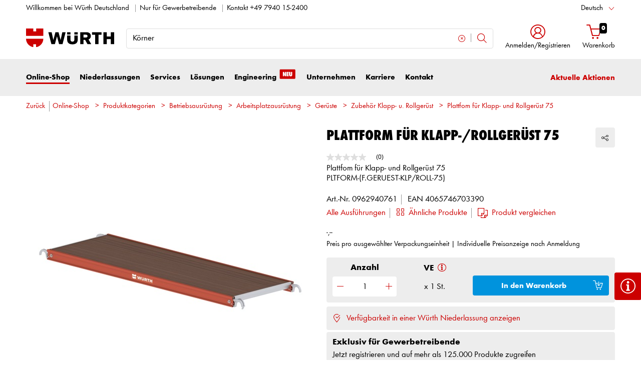

--- FILE ---
content_type: text/html;charset=utf-8
request_url: https://eshop.wuerth.de/PLTFORM-FGERUEST-KLP-ROLL-75-PLTFORM-FGERUEST-KLP-ROLL-75-/0962940761.sku/de/DE/EUR/?SupplierID=WuerthGroup-Wuerth&CampaignName=CS006
body_size: 67319
content:


<!DOCTYPE html>
<html xmlns="https://www.w3.org/1999/xhtml" xml:lang="de" lang="de">



































































































































































































<!-- Template Name: product/ProductPage -->


<head>





<meta http-equiv="Content-Security-Policy" content="default-src 'self' 'unsafe-inline'; script-src 'self' 'unsafe-inline' 'unsafe-eval' 'wasm-unsafe-eval' static.cleverpush.com *.visualwebsiteoptimizer.com app.vwo.com *.backend.verbolia.com *.wgn.wuerth.com *.clarity.ms *.euc1.pure.cloud *.newrelic.com *.nr-data.net *.mypurecloud.de wl-rest.wuerth-leasing.de cdnjs.cloudflare.com www.google.com oly-moa-root-app-2.netlify.app *.olyslagermoa.com cdn.jsdelivr.net unpkg.com efinder.witglobal.net www.youtube.com www.wuerth.de storage.googleapis.com analytics.witglobal.net rns.matelso.de bat.bing.com bat.bing.net hit.uptrendsdata.com snap.licdn.com www.gstatic.com www.googletagmanager.com connect.facebook.net www.google-analytics.com googleads.g.doubleclick.net googleads.g.doubleclick.com maps.googleapis.com *.bazaarvoice.com www.googleadservices.com mt.wuerth.de gtm.wuerth.de svapp.wuerth.com video.wuerth.de wurth-eshop-prod.clients.sdv.fr mpsnare.iesnare.com; style-src 'self' 'unsafe-inline' www.wuerth.de *.visualwebsiteoptimizer.com app.vwo.com *.bazaarvoice.com wurth-eshop-prod.clients.sdv.fr storage.googleapis.com analytics.witglobal.net cobrowse-v2.mypurecloud.de svapp.wuerth.com; img-src 'self' data: media.wuerth.com *.hama.com connect.knust.de *.wgn.wuerth.com *.visualwebsiteoptimizer.com app.vwo.com useruploads.vwo.io online.vikingoffice.de static.cleverpush.com media.wucato.de m.media-amazon.com asset.conrad.com shop.fega.de webshop.unielektro.de adservice.google.com maps.gstatic.com *.clarity.ms *.bing.com *.bing.net storage.googleapis.com connect.facebook.net px4.ads.linkedin.com cdn.falcon.io api.falcon.io static.witglobal.net *.mypurecloud.de *.euc1.pure.cloud media.witglobal.net i.ytimg.com yt3.ggpht.com oly-moa-licenseplate-search.olyslagermoa.com img.youtube.com www.linkedin.com www.wuerth.de analytics.witglobal.net *.bazaarvoice.com www.google.de www.google.com www.google-analytics.com www.googletagmanager.com bat.bing.com bat.bing.net www.facebook.com px.ads.linkedin.com mt.wuerth.de gtm.wuerth.de googleads.g.doubleclick.net googleads.g.doubleclick.com region1.analytics.google.com svapp.wuerth.com stats.g.doubleclick.net www.gstatic.com maps.googleapis.com khms0.googleapis.com khms1.googleapis.com tpc.googlesyndication.com; font-src 'self' data: apps.bazaarvoice.com fonts.gstatic.com analytics.witglobal.net; connect-src 'self' *.visualwebsiteoptimizer.com app.vwo.com *.bazaarvoice.com linkingengine.prod.backend.verbolia.com *.backend.verbolia.com witglobal.containers.piwik.pro witglobal.piwik.pro www.google.de www.google.com analytics.google.com adservice.google.com api.cleverpush.com geoip-api.cleverpush.com static.cleverpush.com www.googleadservices.com px.ads.linkedin.com wss://*.euc1.pure.cloud wss://*.mypurecloud.de *.euc1.pure.cloud *.clarity.ms *.bing.com *.bing.net *.newrelic.com shyrka-prod-euc1.s3.eu-central-1.amazonaws.com *.nr-data.net *.mypurecloud.de *.wgn.wuerth.com play.google.com jnn-pa.googleapis.com *.googlevideo.com *.olyslagermoa.com oly-moa-prod-apim.azure-api.net *.bazaarvoice.com oly-moa-global-importmap.olyslagermoa.com efinder.witglobal.net www.facebook.com analytics.witglobal.net *.matelso.de www.google-analytics.com *.google-analytics.com hit.uptrendsdata.com cdn.linkedin.oribi.io stats.g.doubleclick.net maps.googleapis.com bat.bing.com bat.bing.net rohrpostix.witglobal.net mt.wuerth.de gtm.wuerth.de api-ebwd.witglobal.net region1.analytics.google.com googleads.g.doubleclick.net googleads.g.doubleclick.com svapp.wuerth.com googletagmanager.com https://api.friendlycaptcha.com/api/v1/puzzle video.wuerth.de blob: www.gstatic.com; media-src 'self' cdn.falcon.io api.falcon.io static.witglobal.net *.mypurecloud.de *.euc1.pure.cloud blob: www.youtube-nocookie.com www.wuerth.de; object-src *.mypurecloud.de *.euc1.pure.cloud; child-src 'self' *.mypurecloud.de *.euc1.pure.cloud blob:; frame-src 'self' forms.office.com *.visualwebsiteoptimizer.com app.vwo.com outlook.office.com login.microsoftonline.com td.doubleclick.net secure.ogone.com cad.wuerth.com www.wuerth.de www.youtube-nocookie.com www.facebook.com lashingstrapconfig.wuerth.com svapp.wuerth.com wueko.wuerth.com dowelfinder.wuerth.com wuerth.lubricantadvisor.com apps.mypurecloud.de app.mypurecloud.de www.google.com video.wuerth.de *.bazaarvoice.com; worker-src 'self' blob: eshop.wuerth.de

">




















































































































































































































































































<link as="font" href="/is-bin/intershop.static/WFS/1401-B1-Site/-/de_DE/webkit_bootstrap/dist/fonts/wuerthextraboldcond_webfont3.woff2?timestamp=20260115142558125" type="font/woff2" rel='preload' crossorigin="anonymous">
<link as="font" href="/is-bin/intershop.static/WFS/1401-B1-Site/-/de_DE/webkit_bootstrap/dist/fonts/wuerthbook_webfont3.woff2?timestamp=20260115142558125" type="font/woff2" rel='preload' crossorigin="anonymous">
<link as="font" href="/is-bin/intershop.static/WFS/1401-B1-Site/-/de_DE/webkit_bootstrap/dist/fonts/wuerthbold_webfont3.woff2?timestamp=20260115142558125" type="font/woff2" rel='preload' crossorigin="anonymous">
<link as="font" href="/is-bin/intershop.static/WFS/1401-B1-Site/-/de_DE/webkit_bootstrap/dist/icons/wuerth/Wuerthicons.woff2?timestamp=20260115142558125" type="font/woff2" rel='preload' crossorigin="anonymous">






<link as="style" href="/is-bin/intershop.static/WFS/1401-B1-Site/-/de_DE/css/default/common/eshopstyles.20260115142558125.min.css" rel='preload'>
<link as="style" href="/is-bin/intershop.static/WFS/1401-B1-Site/-/de_DE/css/default/plugins/plugins.20260115142558125.min.css" rel='preload'>



































<meta http-equiv="Content-Type" content="text/html; charset=utf-8" />
<meta http-equiv="X-UA-Compatible" content="IE=edge"/>
<meta name="viewport" content="width=device-width, initial-scale=1.0" />




























<title>Plattform f&uuml;r Klapp-/Rollger&uuml;st 75 (0962940761) online kaufen | W&Uuml;RTH</title>




<meta name="SKYPE_TOOLBAR" content="SKYPE_TOOLBAR_PARSER_COMPATIBLE" />


<meta name = "format-detection" content = "telephone=no" />

<meta name="author" content="Adolf Würth GmbH & Co. KG"/>
<meta name="publisher" content="Adolf Würth GmbH & Co. KG" />
<meta name="copyright" content="© Adolf Würth GmbH & Co. KG" />











<meta name="google-site-verification" content="rJZEv7pt17rahlSnM-2nMQpd4utZkVNh0iwMjJYsCGc"/>


<meta name="ROBOTS" content="INDEX, FOLLOW, max-snippet:-1, max-image-preview:large, max-video-preview:-1">
<link rel="canonical" href="https://eshop.wuerth.de/Plattform-fuer-Klapp-Rollgeruest-75-PLTFORM-FGERUEST-KLP-ROLL-75-/0962940761.sku/de/DE/EUR/">
<meta property="og:url" content="https://eshop.wuerth.de/Plattform-fuer-Klapp-Rollgeruest-75-PLTFORM-FGERUEST-KLP-ROLL-75-/0962940761.sku/de/DE/EUR/"/>


<script>
window.dataLayer = [];
window.dataLayerCtnr = [];
window.dataLayerCtnr['context'] = 'shop';
window.dataLayerCtnr['pageType'] = 'other';
window.dataLayerCtnr['ad_dynx_pageType'] = 'other';
window.dataLayerCtnr['ad_ecomm_pageType'] = 'other';
window.dataLayerCtnr['currency'] = 'EUR';
window.dataLayerCtnr['language'] = 'de_DE';


</script>


	










<!-- Start Piwik PRO Tag Manager Bugfix --><script type="text/javascript">
   	(function(){
    	window.ppmsWebStorageConfiguration = {
       		enableLocalStorage: false
     	};
   	})();
 	</script><!-- End Piwik PRO Tag Manager Bugfix -->









 












<link rel="alternate" href="android-app://com.sic.android.wuerth.wuerthapp/wuerth/link/?site=1401&screen=ProductDetail&sku=0962940761"/>




<link rel="alternate" href="ios-app://391713517/wuerth/link/?site=1401&screen=ProductDetail&sku=0962940761"/>

























<meta name="description" content="Plattform f&uuml;r Klapp-/Rollger&uuml;st 75 (Plattfom f&uuml;r Klapp- und Rollger&uuml;st 75) ✓ 0962940761 ✓ Bei W&uuml;rth kaufen ✓ Nur f&uuml;r Gewerbetreibende" />
	  	














<meta name="apple-itunes-app" content="app-id=1515520192, app-argument=wuerth://link/?site=1401&screen=ProductDetail&sku=0962940761"/>







<!-- standard -->
<link rel="icon" sizes="16x16" href="https://www.wuerth.de/web/media/system/layout/images/apple_touch_icons/white/red-apple-touch-icon_res_wl2_touch_16.png">
<link rel="icon" sizes="32x32" href="https://www.wuerth.de/web/media/system/layout/images/apple_touch_icons/white/red-apple-touch-icon_res_wl2_touch_32.png">
<link rel="shortcut icon" href="https://www.wuerth.de/web/media/system/layout/images/apple_touch_icons/white/red-apple-touch-icon.png" sizes="512x512" type="image/x-icon">
<!-- Apple Touch Icons -->
<link rel="apple-touch-icon" sizes="57x57" href="https://www.wuerth.de/web/media/system/layout/images/apple_touch_icons/white/red-apple-touch-icon_res_wl2_touch_57.png">
<link rel="apple-touch-icon" sizes="60x60" href="https://www.wuerth.de/web/media/system/layout/images/apple_touch_icons/white/red-apple-touch-icon_res_wl2_touch_60.png">
<link rel="apple-touch-icon" sizes="72x72" href="https://www.wuerth.de/web/media/system/layout/images/apple_touch_icons/white/red-apple-touch-icon_res_wl2_touch_72.png">
<link rel="apple-touch-icon" sizes="76x76" href="https://www.wuerth.de/web/media/system/layout/images/apple_touch_icons/white/red-apple-touch-icon_res_wl2_touch_76.png">
<link rel="apple-touch-icon" sizes="114x114" href="https://www.wuerth.de/web/media/system/layout/images/apple_touch_icons/white/red-apple-touch-icon_res_wl2_touch_114.png">
<link rel="apple-touch-icon" sizes="120x120" href="https://www.wuerth.de/web/media/system/layout/images/apple_touch_icons/white/red-apple-touch-icon_res_wl2_touch_120.png">
<link rel="apple-touch-icon" sizes="152x152" href="https://www.wuerth.de/web/media/system/layout/images/apple_touch_icons/white/red-apple-touch-icon_res_wl2_touch_152.png">
<link rel="apple-touch-icon" sizes="167x167" href="https://www.wuerth.de/web/media/system/layout/images/apple_touch_icons/white/red-apple-touch-icon_res_wl2_touch_167.png">
<link rel="apple-touch-icon" sizes="180x180" href="https://www.wuerth.de/web/media/system/layout/images/apple_touch_icons/white/red-apple-touch-icon_res_wl2_touch_180.png">
<!-- Android Touch Icons -->		
<link rel="icon" sizes="48x48" href="https://www.wuerth.de/web/media/system/layout/images/apple_touch_icons/white/red-apple-touch-icon_res_wl2_touch_48.png">
<link rel="icon" sizes="96x96" href="https://www.wuerth.de/web/media/system/layout/images/apple_touch_icons/white/red-apple-touch-icon_res_wl2_touch_96.png">
<link rel="icon" sizes="144x144" href="https://www.wuerth.de/web/media/system/layout/images/apple_touch_icons/white/red-apple-touch-icon_res_wl2_touch_144.png">
<link rel="icon" sizes="192x192" href="https://www.wuerth.de/web/media/system/layout/images/apple_touch_icons/white/red-apple-touch-icon_res_wl2_touch_192.png">
<link rel="icon" sizes="256x256" href="https://www.wuerth.de/web/media/system/layout/images/apple_touch_icons/white/red-apple-touch-icon_res_wl2_touch_256.png">
<link rel="icon" sizes="384x384" href="https://www.wuerth.de/web/media/system/layout/images/apple_touch_icons/white/red-apple-touch-icon_res_wl2_touch_384.png">
<link rel="icon" sizes="512x512" href="https://www.wuerth.de/web/media/system/layout/images/apple_touch_icons/white/red-apple-touch-icon_res_wl2_touch_512.png">












<link rel="preconnect" href="https://media.wuerth.com/" crossorigin>
<link rel="dns-prefetch" href="https://media.wuerth.com/">



	<link rel="preconnect" href="https://api-ebwd.witglobal.net/" crossorigin>
	<link rel="dns-prefetch" href="https://api-ebwd.witglobal.net/">

	<link rel="preconnect" href="https://www.wuerth.de/" crossorigin>
	<link rel="dns-prefetch" href="https://www.wuerth.de/">

	<link rel="preconnect" href="https://media.witglobal.net" crossorigin>
	<link rel="dns-prefetch" href="https://media.witglobal.net">

	<link rel="preconnect" href="https://witglobal.containers.piwik.pro" crossorigin>
	<link rel="dns-prefetch" href="https://witglobal.containers.piwik.pro">




	<link rel="preconnect" href="https://analytics.witglobal.net/" crossorigin />
	<link rel="dns-prefetch" href="https://analytics.witglobal.net/" />





<meta name="twitter:card" content="photo" />

<meta name="twitter:image" content="https://media.witglobal.net/source/eshop/stmedia/0100/images/std.lang.all/resolutions/category/800px/539602156.jpg"/>
<meta property="og:image" content="https://media.witglobal.net/source/eshop/stmedia/0100/images/std.lang.all/resolutions/category/800px/539602156.jpg"/>


<meta name="DC.title" content="Plattform f&uuml;r Klapp-/Rollger&uuml;st 75 (0962940761) online kaufen | W&Uuml;RTH"/>
<meta property="og:title" content="Plattform f&uuml;r Klapp-/Rollger&uuml;st 75 (0962940761) online kaufen | W&Uuml;RTH"/>


<meta property="og:description" content="Plattform f&uuml;r Klapp-/Rollger&uuml;st 75 (Plattfom f&uuml;r Klapp- und Rollger&uuml;st 75) ✓ 0962940761 ✓ Bei W&uuml;rth kaufen ✓ Nur f&uuml;r Gewerbetreibende"/>

<meta property="og:type" content="website" />























































































































































































































































































<link type='text/css' href="/is-bin/intershop.static/WFS/1401-B1-Site/-/de_DE/css/default/common/eshopstyles.20260115142558125.min.css" rel="stylesheet" />
<!--[if IE 9]><link rel="stylesheet" type="text/css" href="/is-bin/intershop.static/WFS/1401-B1-Site/-/de_DE/webkit_bootstrap/dist/css/ie9styles.20260115142558125.min.css" /><![endif]-->







<link rel="stylesheet" type="text/css" href="/is-bin/intershop.static/WFS/1401-B1-Site/-/de_DE/css/default/plugins/plugins.20260115142558125.min.css" />














		
		


<link rel='shortcut icon' href="/is-bin/intershop.static/WFS/1401-B1-Site/-/de_DE/webkit/media/system/layout/images/favicon.ico" title="Adolf W&uuml;rth GmbH &amp; Co. KG icon" sizes="16x16" type='image/x-icon' />
		












































































































































<script>
window.WebRoot = '/is-bin/intershop.static/WFS/1401-B1-Site/-/de_DE';
window.JsTimeStamp = '20260115142558125';
window.EShopUserLocale = 'de';
window.img0px = '[data-uri]';
window.img33px = '[data-uri]';
window.img78px = '[data-uri]';
window.img170px = '[data-uri]';
window.img200x140px = '[data-uri]';
window.img200px = '[data-uri]';
window.img348px = '[data-uri]';
window.img576px = '[data-uri]';
window.img800px = '[data-uri]';
window.executeWhenDomIsReady = (function() {
var domContentLoadedListeners = [];
function executeAllDomContentLoadedListeners() {
while (domContentLoadedListeners.length > 0) {
var listener = domContentLoadedListeners.shift();
listener();
}
}
document.addEventListener("DOMContentLoaded", executeAllDomContentLoadedListeners);
function hasDOMContentLoadedEventAlreadyBeenFired() {
return document.readyState === "complete";
}
return function(listener) {
if (hasDOMContentLoadedEventAlreadyBeenFired()) {
listener();
} else {
domContentLoadedListeners.push(listener);
}
};
})();
window.handleImageURLError = function(imgElement, imageURL, defaultImage) {
window.executeWhenDomIsReady(function() {
eshopUtils.handleImageURLError(imgElement, imageURL, defaultImage);
});
};
</script>
<script>
(function () {
function transform() {
var images = document.querySelectorAll("img[data-src]");
for (var c = 0; c < images.length; c++) {
var image = images[c];
var rect = image.getBoundingClientRect();
if(rect.top < -rect.height || rect.top > window.innerHeight){
image.setAttribute("loading", "lazy");
}
var source = image.getAttribute("data-src");
image.removeAttribute("data-src");
image.setAttribute("src", source);
}
}
var observer = new MutationObserver(transform);
observer.observe(document, { childList: true, subtree: true });
transform();
})();
</script>
<!--[if lt IE 8]>
<script src="/is-bin/intershop.static/WFS/1401-B1-Site/-/de_DE/js_polyfill/json2.js"></script>
<![endif]-->
<!--[if lte IE 9]>
<script src="/is-bin/intershop.static/WFS/1401-B1-Site/-/de_DE/js_polyfill/es5-shim.min.js"></script>
<script src="/is-bin/intershop.static/WFS/1401-B1-Site/-/de_DE/js_polyfill/es5-sham.min.js"></script>
<script src="/is-bin/intershop.static/WFS/1401-B1-Site/-/de_DE/js_polyfill/es6-promise.auto.min.js"></script>
<script src="/is-bin/intershop.static/WFS/1401-B1-Site/-/de_DE/js_polyfill/es6-array.prototype.find.min.js"></script>
<script src="/is-bin/intershop.static/WFS/1401-B1-Site/-/de_DE/js_polyfill/es2017-object.entries.min.js"></script>
<![endif]-->

<script src="/is-bin/intershop.static/WFS/1401-B1-Site/-/de_DE/js/javascript_core_view.20260115142558125.min.js" fetchpriority="high"></script>
<script src="/is-bin/intershop.static/WFS/1401-B1-Site/-/de_DE/js/javascript_core_view_defer.20260115142558125.min.js" defer></script>

<script>
var arePromisesSupported;
try {
Promise.resolve(true);
arePromisesSupported = true;
} catch (err) {
// promises not supported
}
if (!arePromisesSupported) {
jQuery("head").append('<script src="/is-bin/intershop.static/WFS/1401-B1-Site/-/de_DE/js_polyfill/es6-promise.auto.min.js"/>');
}
</script>

<script src="/is-bin/intershop.static/WFS/1401-B1-Site/-/de_DE/js/common_webkit_default_view.20260115142558125.min.js" defer></script>
<script src="/is-bin/intershop.static/WFS/1401-B1-Site/-/de_DE/js/requirejs/eShopRequire.20260115142558125.min.js" defer></script>




<script>
var eshopUtilsConfig = eshopUtilsConfig || {};
eshopUtilsConfig.privacyCheckEnabled = true;
eshopUtilsConfig.googleAnalyticsId = '';
eshopUtilsConfig.uiTestSupportEnabled = false;
jQuery(document).ready(function() {
eshopUtilsConfig.ajaxLogUrl = 'https://eshop.wuerth.de/is-bin/INTERSHOP.enfinity/WFS/1401-B1-Site/de_DE/-/EUR/ViewAjaxLog-LogError';
applicationFrameMessages.options({
messagesContainer : "#notifications"
});
$.fn.displayResponsiveNotification.slideUpTimeout = 30000;
$.fn.displayResponsiveNotification.slideUpTimeoutWarning = 30000;
});
scrollToErrorElementOffset = 75;
/**
* Returns a Promise, which resolves to the one and only global AddToBasketEventSender instance.
*/
window.fetchBasketContentManager = (function() {
let basketContentManagerPromise;
function getOrCreatePromise() {
if (basketContentManagerPromise === undefined) {
basketContentManagerPromise = fetchNewInstance();
}
return basketContentManagerPromise;
}
function fetchNewInstance() {
return new Promise(function(resolve) {
requirejs([ 'wuts/component/shoppingcart/basketcontentmanagerfactory/BasketContentManagerFactory' ], function ( _wrapper ) {
const factory = new _wrapper.BasketContentManagerFactory();
factory.create({
addToBasketUrl: "https://eshop.wuerth.de/is-bin/INTERSHOP.enfinity/WFS/1401-B1-Site/de_DE/-/EUR/ViewBasketContent-AjaxAddArticlesToCurrentShoppingCart",
getProductNumbersOfBasketItems: "https://eshop.wuerth.de/is-bin/INTERSHOP.enfinity/WFS/1401-B1-Site/de_DE/-/EUR/ViewBasketContent-AjaxGetProductNumbersOfBasketItems",
sessionTimeoutRedirectUrl: "https://eshop.wuerth.de/is-bin/INTERSHOP.enfinity/WFS/1401-B1-Site/de_DE/-/EUR/ViewLogin-SessionTimeout"
}).then(resolve);
});
});
}
return getOrCreatePromise;
})();
</script>









<script>
	window.isLoggedIn = false;
</script>
</head>



































































































































































<!--[if lt IE 7]><body id="body" class="ie6 "><![endif]-->
<!--[if IE 7]>   <body id="body" class="ie7 "><![endif]-->
<!--[if IE 8]>   <body id="body" class="ie8 "><![endif]-->
<!--[if IE 9]>   <body id="body" class="ie9 "><![endif]-->
<!--[if gt IE 9]><body id="body" class=" "><![endif]-->
<!--[if !IE]><!--><body id="body" class="product_ProductPage js"><!--<![endif]-->







<!-- Start Piwik PRO Tag Manager code --><script type="text/javascript">
		(function(window, document, script, dataLayer, id) {
		function stgCreateCookie(a,b,c){var d="";if(c){var e=new Date;e.setTime(e.getTime()+24*c*60*60*1e3),d="; expires="+e.toUTCString()}document.cookie=a+"="+b+d+"; path=/"}var isStgDebug=(window.location.href.match("stg_debug")||window.document.cookie.match("stg_debug"))&&!window.location.href.match("stg_disable_debug");stgCreateCookie("stg_debug",isStgDebug?1:"",isStgDebug?14:-1);
		window[dataLayer]=window[dataLayer]||[],window[dataLayer].push({start:(new Date).getTime(),event:"stg.start"});var scripts=document.getElementsByTagName(script)[0],tags=document.createElement(script),dl="dataLayer"!=dataLayer?"?dataLayer="+dataLayer:"";tags.async=!0,tags.src="https://analytics.witglobal.net/containers/"+id+".js"+dl,isStgDebug&&(tags.src=tags.src+"?stg_debug"),scripts.parentNode.insertBefore(tags,scripts);
		!function(a,n,i,t){a[n]=a[n]||{};for(var c=0;c<i.length;c++)!function(i){a[n][i]=a[n][i]||{},a[n][i].api=a[n][i].api||function(){var a=[].slice.call(arguments,0),t=a;"string"==typeof a[0]&&(t={event:n+"."+i+":"+a[0],parameters:[].slice.call(arguments,1)}),window[dataLayer].push(t)}}(i[c])}(window,"ppms",["tm","cp","cm"]);
		})(window, document, 'script', 'dataLayer', 'aec91554-2fb5-47f2-9e39-222d2dafeb08');
		</script><noscript><iframe src=https://analytics.witglobal.net/containers/aec91554-2fb5-47f2-9e39-222d2dafeb08/noscript.html" height="0" width="0" style="display:none;visibility:hidden"></iframe></noscript><!-- End Piwik PRO Tag Manager code -->

	

	
<div id="notifications" class="alert-container">
	




	

</div>




	




	
	
































































































































































 <div class="header header-new">
 	<button class="btn btn-icon-only cd-top btn-scroll-top">
	 	<i class="icon-interface-top"></i>
 	</button>
    
    


































































































































































<script>
$('#UserBranchOfficeDropdownModal').one('show.bs.modal', function () {
requirejs(['wuts/component/myaccount/userbranchoffice/UserBranchOffice'], function (userBranchOffice) {
var userBranchOfficeConfig = {
selectedBranch: null,
branchOfficeId: 'BranchOfficeModal-',
branchDialogAddressPlaceholderText: 'Würth Niederlassung {branchName}',
}
userBranchOffice.userBranchOffice(userBranchOfficeConfig);
});
});
</script>
     
    <div class="header-toolbar d-none d-md-block">
        <div class="container-fluid">
	        <div class="row ie-fluid">
	        
	          	






































































































































<div class="col d-none d-md-inline-block ">








Willkommen bei Würth Deutschland

<span class="divider-r"></span>




<a href="#footer">Nur für Gewerbetreibende</a>


<span class="divider-r"></span>



Kontakt
<a href="tel:+49 7940 15-2400" target="_blank" class="icon link-absolute">
<span class="link-underline p-0">+49 7940 15-2400</span>
</a>



</div>
<div class="col-md-2 dropdown text-right">



<div class="dropdown">
	
	    <button class="dropdown-toggle btn-link " id="languageDropDown" data-toggle="dropdown" aria-haspopup="true" aria-expanded="false"
	    	data-country="de_DE">Deutsch</button>
    
	    <div class="dropdown-menu" aria-labelledby="languageDropDown">
		    
		    	
		    
		    	
		   			<button rel="https://eshop.wuerth.de/is-bin/INTERSHOP.enfinity/WFS/1401-B1-Site/de_DE/-/EUR/ViewApplication-SwitchCurrentLanguage;selectLanguageForm.SwitchCurrentLocale=en_US"
		   			   class="btn-link dropdown-item " data-country="en_US">
		   				English
		   			</button>
		    	
		    
		    	
		   			<button rel="https://eshop.wuerth.de/is-bin/INTERSHOP.enfinity/WFS/1401-B1-Site/de_DE/-/EUR/ViewApplication-SwitchCurrentLanguage;selectLanguageForm.SwitchCurrentLocale=fr_FR"
		   			   class="btn-link dropdown-item " data-country="fr_FR">
		   				Français
		   			</button>
		    	
		    
		    	
		   			<button rel="https://eshop.wuerth.de/is-bin/INTERSHOP.enfinity/WFS/1401-B1-Site/de_DE/-/EUR/ViewApplication-SwitchCurrentLanguage;selectLanguageForm.SwitchCurrentLocale=es_ES"
		   			   class="btn-link dropdown-item " data-country="es_ES">
		   				Español
		   			</button>
		    	
		    
		    	
		   			<button rel="https://eshop.wuerth.de/is-bin/INTERSHOP.enfinity/WFS/1401-B1-Site/de_DE/-/EUR/ViewApplication-SwitchCurrentLanguage;selectLanguageForm.SwitchCurrentLocale=nl_NL"
		   			   class="btn-link dropdown-item " data-country="nl_NL">
		   				Nederlands
		   			</button>
		    	
		    
		    	
		   			<button rel="https://eshop.wuerth.de/is-bin/INTERSHOP.enfinity/WFS/1401-B1-Site/de_DE/-/EUR/ViewApplication-SwitchCurrentLanguage;selectLanguageForm.SwitchCurrentLocale=sv_SE"
		   			   class="btn-link dropdown-item " data-country="sv_SE">
		   				Svenska
		   			</button>
		    	
		    
		    	
		   			<button rel="https://eshop.wuerth.de/is-bin/INTERSHOP.enfinity/WFS/1401-B1-Site/de_DE/-/EUR/ViewApplication-SwitchCurrentLanguage;selectLanguageForm.SwitchCurrentLocale=pl_PL"
		   			   class="btn-link dropdown-item " data-country="pl_PL">
		   				Polski
		   			</button>
		    	
		    
		    	
		   			<button rel="https://eshop.wuerth.de/is-bin/INTERSHOP.enfinity/WFS/1401-B1-Site/de_DE/-/EUR/ViewApplication-SwitchCurrentLanguage;selectLanguageForm.SwitchCurrentLocale=da_DK"
		   			   class="btn-link dropdown-item " data-country="da_DK">
		   				Dansk
		   			</button>
		    	
		    
		    	
		   			<button rel="https://eshop.wuerth.de/is-bin/INTERSHOP.enfinity/WFS/1401-B1-Site/de_DE/-/EUR/ViewApplication-SwitchCurrentLanguage;selectLanguageForm.SwitchCurrentLocale=no_NO"
		   			   class="btn-link dropdown-item " data-country="no_NO">
		   				Norsk
		   			</button>
		    	
		    
		    	
		   			<button rel="https://eshop.wuerth.de/is-bin/INTERSHOP.enfinity/WFS/1401-B1-Site/de_DE/-/EUR/ViewApplication-SwitchCurrentLanguage;selectLanguageForm.SwitchCurrentLocale=it_IT"
		   			   class="btn-link dropdown-item " data-country="it_IT">
		   				Italiano
		   			</button>
		    	
		    
		    	
		   			<button rel="https://eshop.wuerth.de/is-bin/INTERSHOP.enfinity/WFS/1401-B1-Site/de_DE/-/EUR/ViewApplication-SwitchCurrentLanguage;selectLanguageForm.SwitchCurrentLocale=hu_HU"
		   			   class="btn-link dropdown-item " data-country="hu_HU">
		   				Magyar
		   			</button>
		    	
		    
		    	
		   			<button rel="https://eshop.wuerth.de/is-bin/INTERSHOP.enfinity/WFS/1401-B1-Site/de_DE/-/EUR/ViewApplication-SwitchCurrentLanguage;selectLanguageForm.SwitchCurrentLocale=cs_CZ"
		   			   class="btn-link dropdown-item " data-country="cs_CZ">
		   				Česky
		   			</button>
		    	
		    
		    	
		   			<button rel="https://eshop.wuerth.de/is-bin/INTERSHOP.enfinity/WFS/1401-B1-Site/de_DE/-/EUR/ViewApplication-SwitchCurrentLanguage;selectLanguageForm.SwitchCurrentLocale=sk_SK"
		   			   class="btn-link dropdown-item " data-country="sk_SK">
		   				Slovensky
		   			</button>
		    	
		    
		    	
		   			<button rel="https://eshop.wuerth.de/is-bin/INTERSHOP.enfinity/WFS/1401-B1-Site/de_DE/-/EUR/ViewApplication-SwitchCurrentLanguage;selectLanguageForm.SwitchCurrentLocale=pt_PT"
		   			   class="btn-link dropdown-item " data-country="pt_PT">
		   				Português
		   			</button>
		    	
		    
		    	
		   			<button rel="https://eshop.wuerth.de/is-bin/INTERSHOP.enfinity/WFS/1401-B1-Site/de_DE/-/EUR/ViewApplication-SwitchCurrentLanguage;selectLanguageForm.SwitchCurrentLocale=ru_RU"
		   			   class="btn-link dropdown-item " data-country="ru_RU">
		   				Русский
		   			</button>
		    	
		    
		    	
		   			<button rel="https://eshop.wuerth.de/is-bin/INTERSHOP.enfinity/WFS/1401-B1-Site/de_DE/-/EUR/ViewApplication-SwitchCurrentLanguage;selectLanguageForm.SwitchCurrentLocale=tr_TR"
		   			   class="btn-link dropdown-item " data-country="tr_TR">
		   				Türkçe
		   			</button>
		    	
		    
	    </div>
	
</div>
</div>





<div id="languageContent" class="hide">
	<ul>
   		<li class="language-mobile">
   	
	   	<button class="btn-link">
	   		
	       	Sprache:&nbsp;Deutsch
	   	</button>
	   	
	   	
	   		<ul>
				
					<li>
				   		<button class="btn-link" rel="https://eshop.wuerth.de/is-bin/INTERSHOP.enfinity/WFS/1401-B1-Site/de_DE/-/EUR/ViewApplication-SwitchCurrentLanguage;selectLanguageForm.SwitchCurrentLocale=de_DE"
				   			data-country="de_DE">
				   				Deutsch
				   				
				   					<i class="icon-interface-tick text-primary"></i>
				   				
				   		</button>
					</li>
				
					<li>
				   		<button class="btn-link" rel="https://eshop.wuerth.de/is-bin/INTERSHOP.enfinity/WFS/1401-B1-Site/de_DE/-/EUR/ViewApplication-SwitchCurrentLanguage;selectLanguageForm.SwitchCurrentLocale=en_US"
				   			data-country="en_US">
				   				English
				   				
				   		</button>
					</li>
				
					<li>
				   		<button class="btn-link" rel="https://eshop.wuerth.de/is-bin/INTERSHOP.enfinity/WFS/1401-B1-Site/de_DE/-/EUR/ViewApplication-SwitchCurrentLanguage;selectLanguageForm.SwitchCurrentLocale=fr_FR"
				   			data-country="fr_FR">
				   				Français
				   				
				   		</button>
					</li>
				
					<li>
				   		<button class="btn-link" rel="https://eshop.wuerth.de/is-bin/INTERSHOP.enfinity/WFS/1401-B1-Site/de_DE/-/EUR/ViewApplication-SwitchCurrentLanguage;selectLanguageForm.SwitchCurrentLocale=es_ES"
				   			data-country="es_ES">
				   				Español
				   				
				   		</button>
					</li>
				
					<li>
				   		<button class="btn-link" rel="https://eshop.wuerth.de/is-bin/INTERSHOP.enfinity/WFS/1401-B1-Site/de_DE/-/EUR/ViewApplication-SwitchCurrentLanguage;selectLanguageForm.SwitchCurrentLocale=nl_NL"
				   			data-country="nl_NL">
				   				Nederlands
				   				
				   		</button>
					</li>
				
					<li>
				   		<button class="btn-link" rel="https://eshop.wuerth.de/is-bin/INTERSHOP.enfinity/WFS/1401-B1-Site/de_DE/-/EUR/ViewApplication-SwitchCurrentLanguage;selectLanguageForm.SwitchCurrentLocale=sv_SE"
				   			data-country="sv_SE">
				   				Svenska
				   				
				   		</button>
					</li>
				
					<li>
				   		<button class="btn-link" rel="https://eshop.wuerth.de/is-bin/INTERSHOP.enfinity/WFS/1401-B1-Site/de_DE/-/EUR/ViewApplication-SwitchCurrentLanguage;selectLanguageForm.SwitchCurrentLocale=pl_PL"
				   			data-country="pl_PL">
				   				Polski
				   				
				   		</button>
					</li>
				
					<li>
				   		<button class="btn-link" rel="https://eshop.wuerth.de/is-bin/INTERSHOP.enfinity/WFS/1401-B1-Site/de_DE/-/EUR/ViewApplication-SwitchCurrentLanguage;selectLanguageForm.SwitchCurrentLocale=da_DK"
				   			data-country="da_DK">
				   				Dansk
				   				
				   		</button>
					</li>
				
					<li>
				   		<button class="btn-link" rel="https://eshop.wuerth.de/is-bin/INTERSHOP.enfinity/WFS/1401-B1-Site/de_DE/-/EUR/ViewApplication-SwitchCurrentLanguage;selectLanguageForm.SwitchCurrentLocale=no_NO"
				   			data-country="no_NO">
				   				Norsk
				   				
				   		</button>
					</li>
				
					<li>
				   		<button class="btn-link" rel="https://eshop.wuerth.de/is-bin/INTERSHOP.enfinity/WFS/1401-B1-Site/de_DE/-/EUR/ViewApplication-SwitchCurrentLanguage;selectLanguageForm.SwitchCurrentLocale=it_IT"
				   			data-country="it_IT">
				   				Italiano
				   				
				   		</button>
					</li>
				
					<li>
				   		<button class="btn-link" rel="https://eshop.wuerth.de/is-bin/INTERSHOP.enfinity/WFS/1401-B1-Site/de_DE/-/EUR/ViewApplication-SwitchCurrentLanguage;selectLanguageForm.SwitchCurrentLocale=hu_HU"
				   			data-country="hu_HU">
				   				Magyar
				   				
				   		</button>
					</li>
				
					<li>
				   		<button class="btn-link" rel="https://eshop.wuerth.de/is-bin/INTERSHOP.enfinity/WFS/1401-B1-Site/de_DE/-/EUR/ViewApplication-SwitchCurrentLanguage;selectLanguageForm.SwitchCurrentLocale=cs_CZ"
				   			data-country="cs_CZ">
				   				Česky
				   				
				   		</button>
					</li>
				
					<li>
				   		<button class="btn-link" rel="https://eshop.wuerth.de/is-bin/INTERSHOP.enfinity/WFS/1401-B1-Site/de_DE/-/EUR/ViewApplication-SwitchCurrentLanguage;selectLanguageForm.SwitchCurrentLocale=sk_SK"
				   			data-country="sk_SK">
				   				Slovensky
				   				
				   		</button>
					</li>
				
					<li>
				   		<button class="btn-link" rel="https://eshop.wuerth.de/is-bin/INTERSHOP.enfinity/WFS/1401-B1-Site/de_DE/-/EUR/ViewApplication-SwitchCurrentLanguage;selectLanguageForm.SwitchCurrentLocale=pt_PT"
				   			data-country="pt_PT">
				   				Português
				   				
				   		</button>
					</li>
				
					<li>
				   		<button class="btn-link" rel="https://eshop.wuerth.de/is-bin/INTERSHOP.enfinity/WFS/1401-B1-Site/de_DE/-/EUR/ViewApplication-SwitchCurrentLanguage;selectLanguageForm.SwitchCurrentLocale=ru_RU"
				   			data-country="ru_RU">
				   				Русский
				   				
				   		</button>
					</li>
				
					<li>
				   		<button class="btn-link" rel="https://eshop.wuerth.de/is-bin/INTERSHOP.enfinity/WFS/1401-B1-Site/de_DE/-/EUR/ViewApplication-SwitchCurrentLanguage;selectLanguageForm.SwitchCurrentLocale=tr_TR"
				   			data-country="tr_TR">
				   				Türkçe
				   				
				   		</button>
					</li>
				
	   		</ul>
		
	   	</li>
   	</ul>
</div>
	
	        </div>
        </div>
    </div>
   
    
	







































































































































<div id ="headerSearch" class="header-search header-search-new d-none d-md-block" data-toggle="sticky-onscroll">
     <div class="container-fluid">
	   	 <div class="row header-search-group">
	   	 		
				<div class="col-auto header-brand-logo my-md-auto">
           			<a class="header-brand-logo-img" href="https://www.wuerth.de">
           				<img class="img-fluid img-svg" fetchpriority="high" alt="Adolf Würth GmbH & Co. KG" title="Adolf Würth GmbH & Co. KG" src="/is-bin/intershop.static/WFS/1401-B1-Site/-/de_DE/webkit_bootstrap/dist/img/wuerth-logo.svg">
           			</a>
           		</div>
           		
           		
           		<div class="col">
					











































































































































<form id="searchForm" class="form-inline input-group input-header-search mt-2 mt-md-2 lgn-header lgn-cart-combined"
method="get" action="https://eshop.wuerth.de/is-bin/INTERSHOP.enfinity/WFS/1401-B1-Site/de_DE/-/EUR/ViewAfterSearch-ExecuteAfterSearch">
                		<input id="searchResultType" name="SearchResultType" type="hidden" value="" />
						<input id="effectiveSearchTerm" name="EffectiveSearchTerm" type="hidden" value="" />
            			








































































































































<input class="form-control input-border " type="text" placeholder="Ihr Suchbegriff" id="suggestSearch" name="VisibleSearchTerm" value="K&ouml;rner">
                	
                		<div class="input-group-addon">
                			<button class="btn btn-icon-only "  id="suggestSearchButton"><i class="icon-interface-search"></i></button>
                		</div>
              		</form>
				</div>
       			
       			
       				
					<div class="col-auto lgn-cart-combined  ">
						
							



































































































































































	<div class="dropdown header-user-login-wrapper header-user-logged-out ">
		
		<a href="https://eshop.wuerth.de/is-bin/INTERSHOP.enfinity/WFS/1401-B1-Site/de_DE/-/EUR/ViewLogin-SeparateLogin?AfterLoginTargetUrlInfo=" 
		   class='jsAfterLoginTargetUrlInfoLink nav-link header-user-login m-0 p-0 dropdown-toggle text-center ' 
           role="button" id="headerUser" data-toggle="dropdown" aria-haspopup="true" aria-expanded="false">
            <i class="icon-wuerth-user icon-xl"></i>
			<span class="small nav-link">Anmelden</span>
		</a>
	  	<div class="dropdown-menu header-user-content-wrapper" aria-labelledby="headerUser" id="headerUserLayerAnnymousLoginFormWrapper">
	          

































































































































































	


<div class="header-user-content" id="headerUserLayerAnnymousLoginForm">

	
	
		<ul class="nav nav-tabs mobile-login-tabs" id="loginTabs" role="tablist">
			
			<li class="nav-item p-0 col-6 col-md-4">
		    	<button class="nav-link pl-3 " id="loginWithUserNameTab" data-toggle="tab" data-target="#loginWithUserName" role="tab" aria-controls="loginWithUserName" aria-selected="true">
		    		mit Benutzername
		    	</button>
			</li>	                      
		    <li class="nav-item p-0 col-6 col-md-4">
		    	<button class="nav-link active pl-3 " id="loginWithCustomerNoAndLoginNameTab" data-toggle="tab" data-target="#loginWithCustomerNoAndLoginName" role="tab" aria-controls="loginWithCustomerNoAndLoginName" aria-selected="false">
		      		mit Kundennummer
		      	</button>
			</li>
			
				

<li class="nav-item p-0 col-6 col-md-4 d-none d-md-block">
<button class="nav-link pl-3 " id="loginWithQRCTab" data-toggle="tab" data-target="#loginWithQRC" role="tab" aria-controls="loginWithQRC" aria-selected="false">

mit Würth App
</button>
</li>

			
		</ul>

        <div class="tab-content pt-0" id="loginTabsContent">
        	
			
			<div class="tab-pane fade " id="loginWithUserName" role="tabpanel" aria-labelledby="loginWithUserNameTab">
				<div class="px-3 pt-3">
					


	<form method="post" action="https://eshop.wuerth.de/is-bin/INTERSHOP.enfinity/WFS/1401-B1-Site/de_DE/-/EUR/ViewLogin-LoginWithUserName" class="loginForm " name="LoginWithUserNameForm">

	
	
	
					
	<div class="row">
    	<div class="col-12 mb-3">
            <div class="form-group">
            	<span class="h4-style heading-alt mb-0">
					
<label for="LoginWithUserNameForm_UserName" class=" required">Benutzername</label>
					<button type="button" class="icon no-nav-link btn-link buttonUserNameModal" tabindex="-1"><i class="icon-wuerth-information ml-1"></i></button>
				</span>
				
				
<input type="text" id="LoginWithUserNameForm_UserName" class="form-control" name="LoginWithUserNameForm.UserName" value="" maxLength="200" placeholder="Benutzername"/>
			</div>
			
			<div class="form-group">
				<span class="h4-style heading-alt mb-0">
					
<label for="LoginWithUserNameForm_Password" class=" required">Passwort</label>
					<button type="button" class="icon no-nav-link btn-link buttonPasswordModal" tabindex="-1"><i class="icon-wuerth-information ml-1"></i></button>
				</span>
				
				
<input type="password" autocomplete="current-password" id="LoginWithUserNameForm_Password" class="form-control js-toggle-password" name="LoginWithUserNameForm.Password" value="" maxLength="56" placeholder="Passwort"/>
				<button type="button" class="btn-link icon float-right toggle-password" data-toggle="tooltip" data-placement="top" data-html="true" title="" data-original-title="Klicken, um das Passwort anzuzeigen/auszublenden">
                    <i class="icon-wuerth-eye field-icon"></i>
                </button>
			</div>
       	</div>
		<div class="col-12 mb-3 order-last">
			
<button  name="LoginWithUserNameForm.mobile_update" type="submit" tabindex="4" class="btn btn-block btn-info preventDoubleClick null">Anmelden</button>
		</div>
       	<div class="col-12 col-sm-auto mb-3">
			<button type="submit" class="passwordForgottenLink btn-link " name="ForgottPassword" value="">
				Passwort vergessen
			</button>
		</div>
		
		    <div class="col-12 col-sm text-right-sm-up mb-3">
				
<label class="custom-control custom-checkbox m-0" for="LoginWithUserNameForm_SaveCredentials"><input type="checkbox" id="LoginWithUserNameForm_SaveCredentials" class="custom-control-input" name="LoginWithUserNameForm.SaveCredentials" value="false"/><input type="hidden" name="LoginWithUserNameForm.___SaveCredentials" value="____false____"/><span class="custom-control-indicator"></span><span class="custom-control-description">Anmeldedaten merken</span></label>
			</div>
		
		
	</div>
</form>

	
					
						
						



































































































































































	<div class="row my-4">
        <div class="col">
            <hr>
        </div>
        <span class="m-auto">oder</span>
        <div class="col">
            <hr>
        </div>
    </div>

	<div class="row">
    	<div class="col-12 mb-3">
        	<span class="h3-style heading-alt">Sie möchten sich im Online-Shop registrieren?</span>
        	
      			<p >In nur drei Schritten können Sie sich registrieren und alle Funktionen des Online-Shops nutzen. </p>
      		
           	
				<p class="i-absolute mb-0">
	               	<i class="icon-wuerth-information"></i>
	           		<span class="i-text">Verkauf nur an Gewerbetreibende</span>
	          	</p>
          	
		</div>
		<div class="col-12">                    
			
				
					
					
			
			
<a  href="https://eshop.wuerth.de/is-bin/INTERSHOP.enfinity/WFS/1401-B1-Site/de_DE/-/EUR/ViewRegistration-Step1View" role="button" class="btn btn-block btn-primary no-nav-link">Jetzt registrieren</a>			
        </div>
	</div>


					
				</div>
			</div>
	
			<div class="tab-pane fade show active " id="loginWithCustomerNoAndLoginName" role="tabpanel" aria-labelledby="loginWithCustomerNoAndLoginNameTab">
				<div class="px-3 pt-3">
					



	<form method="post" action="https://eshop.wuerth.de/is-bin/INTERSHOP.enfinity/WFS/1401-B1-Site/de_DE/-/EUR/ViewLogin-Process" class="loginForm " name="LoginForm">


	<input type="hidden" name="RequestFormName" value=""/>
	
	
	
	
    <div class="row">
		<div class="col-12 mb-3">
			<div class="form-group">
		        	
			</div>
	    	<div class="form-group">
	        	<span class="h4-style heading-alt mb-0">
		          	
<label for="LoginForm_CustomerNumber" class=" required">Kundennummer</label>
		          	<button type="button" class="icon no-nav-link btn-link buttonCustomerNoModal" tabindex="-1"><i class="icon-wuerth-information ml-1"></i></button>
		        </span>
	          	
<input type="text" id="LoginForm_CustomerNumber" class="form-control" name="LoginForm.CustomerNumber" value="" maxLength="200" placeholder="Kundennummer" tabindex="1"/>
	        </div>
	        <div class="form-group">
				<span class="h4-style heading-alt mb-0">
	            	
<label for="LoginForm_Login" class=" required">Partnernummer</label>
					<button type="button" class="icon no-nav-link btn-link buttonPartnerNoModal" tabindex="-1"><i class="icon-wuerth-information ml-1"></i></button>
					
					
					
					
				</span>
				
<input type="text" id="LoginForm_Login" class="form-control" name="LoginForm.Login" value="" maxLength="35" placeholder="Partnernummer" tabindex="2"/>
			</div>
	        <div class="form-group">
	        	<span class="h4-style heading-alt mb-0">
		            
<label for="LoginForm_Password" class=" required">Passwort</label>
		            <button type="button" class="icon no-nav-link btn-link buttonPasswordModal" tabindex="-1"><i class="icon-wuerth-information ml-1"></i></button>
	            </span>
				
<input type="password" autocomplete="current-password" id="LoginForm_Password" class="form-control js-toggle-password" name="LoginForm.Password" value="" maxLength="56" placeholder="Passwort" tabindex="3"/>
				<button type="button" class="btn-link icon float-right toggle-password" data-toggle="tooltip" data-placement="top" data-html="true" title="" data-original-title="Klicken, um das Passwort anzuzeigen/auszublenden">
                    <i class="icon-wuerth-eye field-icon"></i>
                </button>
			</div>
		</div>
		<div class="col-12 mb-3 order-last">
			
<button  name="LoginForm.update" type="submit" tabindex="4" class="btn btn-block btn-info preventDoubleClick null">Anmelden</button>
		</div>
		<div class="col-12 col-sm-auto mb-3">
			<button type="submit" class="passwordForgottenLink btn-link " name="ForgottPassword" value="">
				Passwort vergessen
			</button>
		</div>
		
		    <div class="col-12 col-sm text-right-sm-up mb-3">
				
<label class="custom-control custom-checkbox m-0" for="LoginForm_SaveCredentials"><input type="checkbox" id="LoginForm_SaveCredentials" class="custom-control-input" name="LoginForm.SaveCredentials" value="false"/><input type="hidden" name="LoginForm.___SaveCredentials" value="____false____"/><span class="custom-control-indicator"></span><span class="custom-control-description">Anmeldedaten merken</span></label>
			</div>
		
	</div>
</form>

					
						
						



































































































































































	<div class="row my-4">
        <div class="col">
            <hr>
        </div>
        <span class="m-auto">oder</span>
        <div class="col">
            <hr>
        </div>
    </div>

	<div class="row">
    	<div class="col-12 mb-3">
        	<span class="h3-style heading-alt">Sie möchten sich im Online-Shop registrieren?</span>
        	
      			<p >In nur drei Schritten können Sie sich registrieren und alle Funktionen des Online-Shops nutzen. </p>
      		
           	
				<p class="i-absolute mb-0">
	               	<i class="icon-wuerth-information"></i>
	           		<span class="i-text">Verkauf nur an Gewerbetreibende</span>
	          	</p>
          	
		</div>
		<div class="col-12">                    
			
				
					
					
			
			
<a  href="https://eshop.wuerth.de/is-bin/INTERSHOP.enfinity/WFS/1401-B1-Site/de_DE/-/EUR/ViewRegistration-Step1View" role="button" class="btn btn-block btn-primary no-nav-link">Jetzt registrieren</a>			
        </div>
	</div>


					
			 	</div>
			</div>
			
			
				


<div class="tab-pane fade " id="loginWithQRC" role="tabpanel" aria-labelledby="loginWithQRCTab">
<div class="px-3 pt-3">
<div id="qr-image-loading-icon" class="flex-column align-items-center justify-content-center mb-3" style="display: none;">
<div class="icon-loading-64"></div>
<div>Wird eingeloggt...</div>
</div>
<div id="qr-image-container" class="text-center mb-3"></div>
Scannen Sie den QR-Code mit der App, um sich einzuloggen.
Im Anschluss werden Sie automatisch weitergeleitet.





































































































































































	<div class="row my-4">
        <div class="col">
            <hr>
        </div>
        <span class="m-auto">oder</span>
        <div class="col">
            <hr>
        </div>
    </div>

	<div class="row">
    	<div class="col-12 mb-3">
        	<span class="h3-style heading-alt">Sie möchten sich im Online-Shop registrieren?</span>
        	
      			<p >In nur drei Schritten können Sie sich registrieren und alle Funktionen des Online-Shops nutzen. </p>
      		
           	
				<p class="i-absolute mb-0">
	               	<i class="icon-wuerth-information"></i>
	           		<span class="i-text">Verkauf nur an Gewerbetreibende</span>
	          	</p>
          	
		</div>
		<div class="col-12">                    
			
				
					
					
			
			
<a  href="https://eshop.wuerth.de/is-bin/INTERSHOP.enfinity/WFS/1401-B1-Site/de_DE/-/EUR/ViewRegistration-Step1View" role="button" class="btn btn-block btn-primary no-nav-link">Jetzt registrieren</a>			
        </div>
	</div>



<div id="qr-image-message" class="row small-gutters mb-4" style="display:none;">
<div class="col-auto text-center pr-0">
<div class="card bg-warning h-100">
<div class="card-body">
<i class="icon-wuerth-information icon-xl text-secondary"></i>
</div>
</div>
</div>
<div class="col pl-1">
<div class="card border-warning">
<div class="card-body">
<div class="row">
<div class="col text-left">
<p class="mb-2">Der QR-Code ist nicht mehr gültig. Bitte klicken Sie auf folgenden Button um ihn wieder zu aktivieren.</p>
<button type="button" class="btn btn-info">Neuen QR-Code generieren</button>
</div>
</div>
</div>
</div>
</div>
</div>
</div>
</div>

			
		</div>
		
	
	

</div>



<script type="text/javascript">
jQuery(document).ready(function() {
var qrLoginConfig = {
codeUrl: 'https://eshop.wuerth.de/is-bin/INTERSHOP.enfinity/WFS/1401-B1-Site/de_DE/-/EUR/ViewQrLogin-GetQRCode',
pollingUrl: 'https://eshop.wuerth.de/is-bin/INTERSHOP.enfinity/WFS/1401-B1-Site/de_DE/-/EUR/ViewQrLogin-IsLoggedIn',
successRedirectUrl: null
}
qrcodetabswitcher.init(qrLoginConfig);
});
</script>

<script type="text/javascript">
	window.loadHeaderUserLayerAnonymousLoginFormular = function() {
	    requirejs( ['wuts/component/loginregistration/headeruserlayeranonymousloginformular/HeaderUserLayerAnonymousLoginFormular'], function (_response) {		    
		    _response.headerUserLayerAnonymousLoginFormular().loginforminitial.init();
	
		    const config = {
				modalURL: "https://eshop.wuerth.de/is-bin/INTERSHOP.enfinity/WFS/1401-B1-Site/de_DE/-/EUR/ViewApplicationFrame-AjaxRetrieveHeaderUserLayerAnonymousHelpModal",
				modals: [
					{ buttonModal: "button.buttonUserNameModal", txtModal: "#txtUserNameModal" },
					{ buttonModal: "button.buttonCustomerNoModal", txtModal: "#txtCustomerNoModal" },
					{ buttonModal: "button.buttonPartnerNoModal", txtModal: "#txtPartnerNoModal" },
					{ buttonModal: "button.buttonPasswordModal", txtModal: "#txtPasswordModal" },
					{ buttonModal: "button.buttonWhatsMyUserNameModal", txtModal: "#txtWhatsMyUserNameModal" },
					{ buttonModal: "button.buttonPhoneNoModal", txtModal: "#txtPhoneNoModal" }
				]
		    }
		    _response.headerUserLayerAnonymousLoginFormular().headerUserLayerAnonymousModal(config).init();
		    
	    
		    var loginTabConfig = {
			        showQRLoginAsDefault: false
			};
		    _response.headerUserLayerAnonymousLoginFormular().usernamelogintabswitcher.init(loginTabConfig);
		
		_response.headerUserLayerAnonymousLoginFormular().afterLoginTargetUrlInfoAnchorHandler.handleAnchor();
		});
	};

	jQuery(document).ready(function() {	 
	    
	    jQuery("#headerUser").one("mouseover", loadHeaderUserLayerAnonymousLoginFormular);
		
	});
</script>
		</div>
	</div>


						
					</div>
					
					<div id="headerToolbarRequisitionPreview" class="col-auto text-center lgn-cart-combined ">
	          			<!-- START Header Cart -->
	         		 	<a class="icon nav-link cart-preview-toggle " href="https://eshop.wuerth.de/is-bin/INTERSHOP.enfinity/WFS/1401-B1-Site/de_DE/-/EUR/ViewCurrentReq-UnregisterPageable">
	         		 		<i class="icon-ecommerce-shopcart"></i>
	         		 		<span id="miniBasketCounter" class="badge badge-primary strongRed mini-basket ">0</span>
	         		 		<span id="miniBasket" class="small nav-link">Warenkorb</span>
	         		 	</a>
	       			</div>
       			
		</div>
	</div>
</div>

	<div class="header-nav d-none d-md-block">
        <nav id="megaDropdown" class="navbar navbar-expand navbar-light header-navigation booNavigation">
          	<div class="container">
				
				
            		







































































































































<div class="collapse navbar-collapse ">

	





<ul class="navbar-nav">

	
	
	<li class="nav-item link-online-shop navItem">
		<a id="nav_shop" class="nav-link ml-0 active" href="https://eshop.wuerth.de/de/DE/EUR/">Online-Shop
		</a>
		<div class="nav-arrow"></div>
		<ul class="navContent">
			<div class="row shop">
			</div>
		</ul>
			
	</li>
		
	<li class="nav-item link-niederlassungen navItem">
		<a class="nav-link" href="https://www.wuerth.de/web/de/awkg/niederlassungen/nl.php">Niederlassungen
		</a>
			
		<div class="nav-arrow"></div>
		<ul class="navContent">
			
		<div class="row">
				<div class="col-md-6 col-lg-3">
					<ul class="nav flex-column">
						<li>
							<a href="https://www.wuerth.de/web/de/awkg/niederlassungen/niederlassungsfinder/niederlassungsfinder.php">Niederlassung finden</a>
			
						</li>
					</ul>
				</div>
			
				<div class="col-md-6 col-lg-3">
					<ul class="nav flex-column">
						<li>
							<a href="https://www.wuerth.de/web/de/awkg/services_link/service.php?service=16256">Click &amp; Collect</a>
			
						</li>
					</ul>
				</div>
			
				<div class="col-md-6 col-lg-3">
					<ul class="nav flex-column">
						<li>
							<a href="https://www.wuerth.de/web/de/awkg/services_link/service.php?service=16257">Sofort Service</a>
			
						</li>
					</ul>
				</div>
			
				<div class="col-md-6 col-lg-3">
					<ul class="nav flex-column">
						<li>
							<a href="https://www.wuerth.de/web/de/awkg/niederlassungen/paketstation_niederlassung/paketstation.php">Paketstation</a>
			
						</li>
					</ul>
				</div>
			
			</div>
			<div class="row">
				<div class="col-md-6 col-lg-3">
					<ul class="nav flex-column">
						<li>
							<a href="https://www.wuerth.de/web/de/awkg/services_link/service.php?service=19392">Arbeitskleidung bedrucken</a>
			
						</li>
					</ul>
				</div>
			
				<div class="col-md-6 col-lg-3">
					<ul class="nav flex-column">
						<li>
							<a href="https://www.wuerth.de/web/de/awkg/niederlassungen/leitern_fallschutz_pruefung/leitern_fallschutz_pruefen.php">Leitern und Fallschutz prüfen</a>
			
						</li>
					</ul>
				</div>
			
				<div class="col-md-6 col-lg-3">
					<ul class="nav flex-column">
						<li>
							<a href="https://www.wuerth.de/web/de/awkg/niederlassungen/wuerth24_niederlassungen/wuerth24.php">Würth24 Niederlassungen</a>
			
						</li>
					</ul>
				</div>
			</div>
		</ul>
			
	</li>
		
	<li class="nav-item link-services navItem">
		<a class="nav-link" href="https://www.wuerth.de/web/de/awkg/services_link/services.php">Services
		</a>
			
		<div class="nav-arrow"></div>
		<ul class="navContent">
			
		<div class="row">
				<div class="col-md-6 col-lg-3">
					<ul class="nav flex-column">
						<li>
							<a href="https://www.wuerth.de/web/de/awkg/services_link/services.php?filter=kuf">Konfigurieren und Finden</a>
			
						</li>
					</ul>
				</div>
			
				<div class="col-md-6 col-lg-3">
					<ul class="nav flex-column">
						<li>
							<a href="https://www.wuerth.de/web/de/awkg/services_link/services.php?filter=bbv">Beschaffen und Betriebsmittel verwalten</a>
			
						</li>
					</ul>
				</div>
			
				<div class="col-md-6 col-lg-3">
					<ul class="nav flex-column">
						<li>
							<a href="https://www.wuerth.de/web/de/awkg/services_link/services.php?filter=doc">Dokumentieren</a>
			
						</li>
					</ul>
				</div>
			
				<div class="col-md-6 col-lg-3">
					<ul class="nav flex-column">
						<li>
							<a href="https://www.wuerth.de/web/de/awkg/services_link/services.php?filter=pi">Aufträge abwickeln und Rechnungen schreiben</a>
			
						</li>
					</ul>
				</div>
			
			</div>
			<div class="row">
				<div class="col-md-6 col-lg-3">
					<ul class="nav flex-column">
						<li>
							<a href="https://www.wuerth.de/web/de/awkg/services_link/services.php?filter=pus">Planen und Steuern</a>
			
						</li>
					</ul>
				</div>
			
				<div class="col-md-6 col-lg-3">
					<ul class="nav flex-column">
						<li>
							<a href="https://www.wuerth.de/web/de/awkg/services_link/services.php?filter=luw">Neues lernen und Weiterbilden</a>
			
						</li>
					</ul>
				</div>
			
				<div class="col-md-6 col-lg-3">
					<ul class="nav flex-column">
						<li>
							<a href="https://www.wuerth.de/web/de/awkg/services_link/downloads_3/downloads.php">Downloads</a>
			
						</li>
					</ul>
				</div>
			</div>
		</ul>
			
	</li>
		
	<li class="nav-item link-lösungen navItem">
		<a class="nav-link" href="https://www.wuerth.de/web/de/awkg/loesungen/loesungen.php">Lösungen
		</a>
			
		<div class="nav-arrow"></div>
		<ul class="navContent">
			
		<div class="row">
				<div class="col-md-6 col-lg-3">
					<ul class="nav flex-column">
						<li>
							<a href="https://www.wuerth.de/web/de/awkg/loesungen/arbeitsschutz_2/arbeitsschutz.php">Arbeitsschutz</a>
			
						</li>
					</ul>
				</div>
			
				<div class="col-md-6 col-lg-3">
					<ul class="nav flex-column">
						<li>
							<a href="https://www.wuerth.de/web/de/awkg/loesungen/digitale_prozesse/digitale_prozesse.php">Digitale Prozesse</a>
			
						</li>
					</ul>
				</div>
			
				<div class="col-md-6 col-lg-3">
					<ul class="nav flex-column">
						<li>
							<a href="https://www.wuerth.de/web/de/awkg/loesungen/elektronische_beschaffung/elektronische_beschaffung.php">Elektronische Beschaffung</a>
			
							<ul>
			
							</ul>
			
						</li>
					</ul>
				</div>
			
				<div class="col-md-6 col-lg-3">
					<ul class="nav flex-column">
						<li>
							<a href="https://www.wuerth.de/web/de/awkg/loesungen/lagermanagement/lagermanagement.php">Lagermanagement</a>
			
						</li>
					</ul>
				</div>
			
			</div>
			<div class="row">
				<div class="col-md-6 col-lg-3">
					<ul class="nav flex-column">
						<li>
							<a href="https://www.wuerth.de/web/de/awkg/loesungen/master_maschinen/mastermaschinen.php">Master Maschinen</a>
			
						</li>
					</ul>
				</div>
			</div>
		</ul>
			
	</li>
		
	<li class="nav-item link-engineering navItem">
		<a class="nav-link" href="https://www.wuerth.de/web/de/awkg/engineering/engineering.php">Engineering
			<img src="https://www.wuerth.de/web/media/pictures/icons_2/navigation_badges/neu_badge_navigation_v2.png" alt="" height="22px" style="display: inline;margin-top:-16px">
		</a>
			
		<div class="nav-arrow"></div>
		<ul class="navContent">
			
		<div class="row">
				<div class="col-md-6 col-lg-3">
					<ul class="nav flex-column">
						<li>
							<a href="https://www.wuerth.de/web/de/awkg/engineering/digitale_planung/digitale_planung.php">Digitale Planung</a>
			
							<ul>
			
							</ul>
			
						</li>
					</ul>
				</div>
			
				<div class="col-md-6 col-lg-3">
					<ul class="nav flex-column">
						<li>
							<a href="https://www.wuerth.de/web/de/awkg/engineering/effiziente_baustelle/effiziente_baustelle.php">Effiziente Baustelle</a>
			
							<ul>
			
							</ul>
			
						</li>
					</ul>
				</div>
			
				<div class="col-md-6 col-lg-3">
					<ul class="nav flex-column">
						<li>
							<a href="https://www.wuerth.de/web/de/awkg/engineering/befestigung/befestigung.php">Befestigung</a>
			
							<ul>
			
							</ul>
			
						</li>
					</ul>
				</div>
			
				<div class="col-md-6 col-lg-3">
					<ul class="nav flex-column">
						<li>
							<a href="https://www.wuerth.de/web/de/awkg/engineering/holzbau/holzbau.php">Holzbau</a>
			
						</li>
					</ul>
				</div>
			
			</div>
			<div class="row">
				<div class="col-md-6 col-lg-3">
					<ul class="nav flex-column">
						<li>
							<a href="https://www.wuerth.de/web/de/awkg/engineering/tga/tga.php">TGA</a>
			
						</li>
					</ul>
				</div>
			
				<div class="col-md-6 col-lg-3">
					<ul class="nav flex-column">
						<li>
							<a href="https://www.wuerth.de/web/de/awkg/engineering/brandschutz/brandschutz.php">Brandschutz</a>
			
						</li>
					</ul>
				</div>
			
				<div class="col-md-6 col-lg-3">
					<ul class="nav flex-column">
						<li>
							<a href="https://www.wuerth.de/web/de/awkg/engineering/gebaeudehuelle/gebaeudehuelle.php">Gebäudehülle</a>
			
						</li>
					</ul>
				</div>
			
				<div class="col-md-6 col-lg-3">
					<ul class="nav flex-column">
						<li>
							<a href="https://www.wuerth.de/web/de/awkg/engineering/wissen_und_referenzen/wissen_referenzen.php">Wissen und Referenzen</a>
			
							<ul>
			
							</ul>
			
						</li>
					</ul>
				</div>
			
			</div>
			<div class="row">
				<div class="col-md-6 col-lg-3">
					<ul class="nav flex-column">
						<li>
							<a href="https://www.wuerth.de/web/de/awkg/engineering/baustellenmanagement_cendas/cendas_1.php">Baustellenmanagement CENDAS</a>
			
						</li>
					</ul>
				</div>
			
				<div class="col-md-6 col-lg-3">
					<ul class="nav flex-column">
						<li>
							<a href="https://www.wuerth.de/web/de/awkg/engineering/bauwerksverstaerkung_relast/relast_uebersicht_2.php">Bauwerksverstärkung RELAST</a>
			
						</li>
					</ul>
				</div>
			</div>
		</ul>
			
	</li>
		
	<li class="nav-item link-unternehmen navItem">
		<a class="nav-link" href="https://www.wuerth.de/web/de/awkg/unternehmen/ueber_wuerth/ueber-wuerth.php">Unternehmen
		</a>
			
		<div class="nav-arrow"></div>
		<ul class="navContent">
			
		<div class="row">
				<div class="col-md-6 col-lg-3">
					<ul class="nav flex-column">
						<li>
							<a href="https://www.wuerth.de/web/de/awkg/unternehmen/ueber_wuerth/ueber-wuerth.php">Würth entdecken</a>
			
						</li>
					</ul>
				</div>
			
				<div class="col-md-6 col-lg-3">
					<ul class="nav flex-column">
						<li>
							<a href="https://www.wuerth.de/web/de/awkg/unternehmen/portraet/portraet.php">Unternehmensporträt</a>
			
						</li>
					</ul>
				</div>
			
				<div class="col-md-6 col-lg-3">
					<ul class="nav flex-column">
						<li>
							<a href="https://www.wuerth.de/web/de/awkg/unternehmen/reinhold_wuerth/reinhold_wuerth.php">Reinhold Würth</a>
			
						</li>
					</ul>
				</div>
			
				<div class="col-md-6 col-lg-3">
					<ul class="nav flex-column">
						<li>
							<a href="https://www.wuerth.de/web/de/awkg/unternehmen/engagement/engagement.php">Kulturelles und soziales Engagement</a>
			
						</li>
					</ul>
				</div>
			
			</div>
			<div class="row">
				<div class="col-md-6 col-lg-3">
					<ul class="nav flex-column">
						<li>
							<a href="https://www.wuerth.de/web/de/awkg/unternehmen/presse/presse.php">Presse</a>
			
						</li>
					</ul>
				</div>
			
				<div class="col-md-6 col-lg-3">
					<ul class="nav flex-column">
						<li>
							<a href="https://www.wuerth.de/web/de/awkg/unternehmen/compliance/compliance-bei-wuerth.php">Compliance</a>
			
						</li>
					</ul>
				</div>
			
				<div class="col-md-6 col-lg-3">
					<ul class="nav flex-column">
						<li>
							<a href="https://www.wuerth.de/web/de/awkg/unternehmen/magazin/magazin.php">Online-Magazin</a>
			
						</li>
					</ul>
				</div>
			
				<div class="col-md-6 col-lg-3">
					<ul class="nav flex-column">
						<li>
							<a href="https://www.wuerth.de/web/de/awkg/unternehmen/nachhaltigkeit_bei_wuerth/nachhaltigkeit_bei_wuerth.php">Nachhaltigkeit bei Würth</a>
			
						</li>
					</ul>
				</div>
			
			</div>
			<div class="row">
				<div class="col-md-6 col-lg-3">
					<ul class="nav flex-column">
						<li>
							<a href="https://www.wuerth.de/web/de/awkg/unternehmen/akademie_wuerth_1/akademie_wuerth.php">Akademie Würth</a>
			
						</li>
					</ul>
				</div>
			
				<div class="col-md-6 col-lg-3">
					<ul class="nav flex-column">
						<li>
							<a href="https://www.wuerth.de/web/de/awkg/unternehmen/qualitaetsmanagement/qualitaetsanspruch.php">Qualitätsanspruch</a>
			
						</li>
					</ul>
				</div>
			
				<div class="col-md-6 col-lg-3">
					<ul class="nav flex-column">
						<li>
							<a href="https://www.wuerth.de/web/de/awkg/unternehmen/forschung_entwicklung/forschung_entwicklung_wuerth.php">Forschung und Entwicklung</a>
			
						</li>
					</ul>
				</div>
			
				<div class="col-md-6 col-lg-3">
					<ul class="nav flex-column">
						<li>
							<a href="https://www.wuerth.de/web/de/awkg/unternehmen/innovation_hub/innovation_hub.php">Innovation Hub</a>
			
						</li>
					</ul>
				</div>
			</div>
		</ul>
			
	</li>
		
	<li class="nav-item link-karriere navItem">
		<a class="nav-link" href="https://www.wuerth.de/web/de/awkg/karriere/karriere.php">Karriere
		</a>
			
		<div class="nav-arrow"></div>
		<ul class="navContent">
			
		<div class="row">
				<div class="col-md-6 col-lg-3">
					<ul class="nav flex-column">
						<li>
							<a href="https://www.wuerth.de/web/de/awkg/karriere/arbeiten_bei_wuerth/arbeiten-bei-wuerth.php">Arbeiten bei Würth</a>
			
							<ul>
			
							</ul>
			
						</li>
					</ul>
				</div>
			
				<div class="col-md-6 col-lg-3">
					<ul class="nav flex-column">
						<li>
							<a href="https://www.wuerth.de/web/de/awkg/karriere/berufserfahrene/berufserfahrene.php">Berufserfahrene (m/w/d)</a>
			
							<ul>
			
							</ul>
			
						</li>
					</ul>
				</div>
			
				<div class="col-md-6 col-lg-3">
					<ul class="nav flex-column">
						<li>
							<a href="https://www.wuerth.de/web/de/awkg/karriere/studenten_absolventen/studierende-und-absolventen.php">Studierende und Absolventen (m/w/d)</a>
			
							<ul>
			
							</ul>
			
						</li>
					</ul>
				</div>
			
				<div class="col-md-6 col-lg-3">
					<ul class="nav flex-column">
						<li>
							<a href="https://www.wuerth.de/web/de/awkg/karriere/schueler/schueler.php">Schüler (m/w/d)</a>
			
							<ul>
			
							</ul>
			
						</li>
					</ul>
				</div>
			
			</div>
			<div class="row">
				<div class="col-md-6 col-lg-3">
					<ul class="nav flex-column">
						<li>
							<a href="https://www.wuerth.de/web/de/awkg/karriere/jobs/stellensuche/job-finden.php">Jobs</a>
			
							<ul>
			
							</ul>
			
						</li>
					</ul>
				</div>
			
				<div class="col-md-6 col-lg-3">
					<ul class="nav flex-column">
						<li>
							<a href="https://career5.successfactors.eu/career?company=wrthitinteP2&amp;site=&amp;lang=de_DE&amp;login_ns=login&amp;loginFlowRequired=true&amp;showLogOutMsg=true&amp;brandUrl=&amp;_s.crb=62W1eN7UMz04FNgBO7hyS%252bDfatz%252fRB0hAvRn9ZNaA9w%253d">Login Bewerbungsportal</a>
			
						</li>
					</ul>
				</div>
			
				<div class="col-md-6 col-lg-3">
					<ul class="nav flex-column">
						<li>
							<a href="https://www.wuerth.de/web/de/awkg/karriere/tipps_zur_bewerbung/tipps_zur_bewerbung.php">Tipps zur Bewerbung</a>
			
						</li>
					</ul>
				</div>
			
				<div class="col-md-6 col-lg-3">
					<ul class="nav flex-column">
						<li>
							<a href="https://www.wuerth.de/web/de/awkg/karriere/termine/messen_events.php">Würth Karriere auf Jobmessen</a>
			
						</li>
					</ul>
				</div>
			
			</div>
			<div class="row">
				<div class="col-md-6 col-lg-3">
					<ul class="nav flex-column">
						<li>
							<a href="https://www.wuerth.de/web/de/awkg/karriere/diversity_bei_wuerth/diversity.php">Diversity bei Würth</a>
			
						</li>
					</ul>
				</div>
			</div>
		</ul>
			
	</li>
		
	<li class="nav-item link-kontakt navItem">
		<a class="nav-link" href="https://www.wuerth.de/web/de/awkg/kontakt/kontakt.php">Kontakt
		</a>
			
	</li>

</ul>


</div>
				
				
            	







































































































































<div id="loginFormContent" class="hide">





<div class="header-user-mobile">
	


</div>

</div>
            	
       	 	</div>
        </nav>
    </div>
   	
   	







































































































































<div class="header-nav-mobile d-md-none lgn-cart-combined">
	<nav class="navbar">
    	<div class="row no-gutters">
        	<div class="col-3">
            	<div class="menu-toggle">
                	<button class="nav-mobile-toggle btn-link"><i class="icon-interface-hamburger"></i></button>
              	</div>
            </div>
        	<div class="col-4 ml-auto">
				<div class="navbar-brand-sm mx-auto text-center">
        			<a href="https://www.wuerth.de">
						<img class="img-fluid" alt="Adolf Würth GmbH & Co. KG" title="Adolf Würth GmbH & Co. KG" src="/is-bin/intershop.static/WFS/1401-B1-Site/-/de_DE/webkit_bootstrap/dist/img/wuerth-logo.svg">
        			</a>
      			</div>
    		</div>
    		<div class="col-4">
      			<div class="navbar-tools">
       				<button type="button" class="search-mobile-toggle btn-link"><i class="icon-interface-search"></i></button>
     				
        			<button type="button" class="cart-mobile-toggle btn-link"><i class="icon-ecommerce-shopcart mr-1"></i>
        				<span class="badge badge-primary">&nbsp;&nbsp;</span>
        			</button>
      			</div>
    		</div>
  		</div>
	</nav>

    <div class="nav-mobile mobile-mega-menu" style="min-height: 2274px;">
    	<nav>
     		<ul>
     		</ul>
     	</nav> 
    </div>
    
  
    <!-- End mobile-mega-menu -->

   <!-- START Mobile Cart -->
   <div class="cart-mobile mobile-mega-menu shadow" style="min-height: 999px;">
   </div>
   <!-- End Mobile Cart -->

	<!-- START Mobile Search -->
	
			
	
   <div class="search-mobile mobile-mega-menu" >
   		<form id="mobileSearchArea" class="form-inline input-group input-header-search mt-md-0 shadow" method="get" action="https://eshop.wuerth.de/is-bin/INTERSHOP.enfinity/WFS/1401-B1-Site/de_DE/-/EUR/ViewAfterSearch-ExecuteAfterSearch">
   		
   			<input id="mobileSearchResultType" name="SearchResultType" type="hidden" value="" />
			<input id="mobileEffectiveSearchTerm" name="EffectiveSearchTerm" type="hidden" value="" />
			
			
				<input id="mobileCampaignName" name="CampaignName" type="hidden" value="SR007" />
			
       		








































































































































<input class="form-control input-border " type="text" placeholder="Ihr Suchbegriff" id="mobileSuggestSearch" name="VisibleSearchTerm" value="K&ouml;rner">
       		
       		<div class="input-group-addon">
       			<button type="submit" class="btn btn-icon-only" id="mobileSuggestSearchButton"><i class="icon-interface-search"></i></button>
       		</div>
     	</form>
   </div>
   <!-- End Mobile Search -->

 </div>

   	







</div>










































































































































































































































































































































<div class="main">
<div class="container-fluid">








































































































































































































































































































<nav class="header-breadcrumb d-flex ">



<ol class="breadcrumb">

<li id="backLink" class="breadcrumb-backlink">
<a id="backToListLink" class="backLink " href="#">Zurück</a>
</li>

</ol>
<ol id="new-breadcrumb" class="breadcrumb">

<li class="breadcrumb-item">
<a href="https://eshop.wuerth.de/de/DE/EUR/">
<span>Online-Shop</span>
</a>
</li>



















<li class="breadcrumb-item">


<a href="https://eshop.wuerth.de/Produktkategorien/1401.cyid/1401.cgid/de/DE/EUR/">Produktkategorien</a>

</li>













<li class="breadcrumb-item">


<a href="https://eshop.wuerth.de/Produktkategorien/Betriebsausruestung/140120.cyid/1401.cgid/de/DE/EUR/">Betriebsausrüstung</a>

</li>













<li class="breadcrumb-item">


<a href="https://eshop.wuerth.de/Produktkategorien/Arbeitsplatzausruestung/14012002.cyid/1401.cgid/de/DE/EUR/">Arbeitsplatzausrüstung</a>

</li>













<li class="breadcrumb-item">


<a href="https://eshop.wuerth.de/Produktkategorien/Gerueste/1401200215.cyid/1401.cgid/de/DE/EUR/">Gerüste</a>

</li>













<li class="breadcrumb-item">


<a href="https://eshop.wuerth.de/Produktkategorien/Zubehoer-Klapp-u.-Rollgeruest/140120021502.cyid/1401.cgid/de/DE/EUR/">Zubehör Klapp- u. Rollgerüst</a>

</li>













<li class="breadcrumb-item">


<a href="https://eshop.wuerth.de/Produktkategorien/Plattfom-fuer-Klapp-und-Rollgeruest-75/14012002150246.cyid/1401.cgid/de/DE/EUR/">Plattfom für Klapp- und Rollgerüst 75</a>

</li>




</ol>
</nav>

<script type="application/ld+json">
{
"@context": "https://schema.org/",
"@type": "BreadcrumbList",
"itemListElement": [{"@type": "ListItem", "position": 1, "item": { "name": "Online-Shop", "@id": "https://eshop.wuerth.de/de/DE/EUR/"}}, {"@type": "ListItem", "position":2, "item": { "name": "Produktkategorien" , "@id": "https://eshop.wuerth.de/Produktkategorien/Produktkategorien/1401.cyid/1401.cgid/de/DE/EUR/"}},{"@type": "ListItem", "position":3, "item": { "name": "Betriebsausr\u00FCstung" , "@id": "https://eshop.wuerth.de/Produktkategorien/Betriebsausruestung/140120.cyid/1401.cgid/de/DE/EUR/"}},{"@type": "ListItem", "position":4, "item": { "name": "Arbeitsplatzausr\u00FCstung" , "@id": "https://eshop.wuerth.de/Produktkategorien/Arbeitsplatzausruestung/14012002.cyid/1401.cgid/de/DE/EUR/"}},{"@type": "ListItem", "position":5, "item": { "name": "Ger\u00FCste" , "@id": "https://eshop.wuerth.de/Produktkategorien/Gerueste/1401200215.cyid/1401.cgid/de/DE/EUR/"}},{"@type": "ListItem", "position":6, "item": { "name": "Zubeh\u00F6r Klapp- u. Rollger\u00FCst" , "@id": "https://eshop.wuerth.de/Produktkategorien/Zubehoer-Klapp-u.-Rollgeruest/140120021502.cyid/1401.cgid/de/DE/EUR/"}},{"@type": "ListItem", "position":7, "item": { "name": "Plattfom f\u00FCr Klapp- und Rollger\u00FCst 75" , "@id": "https://eshop.wuerth.de/Produktkategorien/Plattfom-fuer-Klapp-und-Rollgeruest-75/14012002150246.cyid/1401.cgid/de/DE/EUR/"}}]
}
</script>

<script>
jQuery(document).ready(function() {
jQuery('#new-breadcrumb').horizontalBreadcrumbScroll();
});
</script>









</div>
</div>



















































































































































































































































































































<script>
jQuery(document).ready(function() {

	var applicationFrameConfig = {
	 	loggedIn : 'false',
   		userLoggedInLabel: 'Mein W\u00FCrth',
     	userNotLoggedInLabel: 'Anmelden',
   		salesRepErpPictureActive: 'true',
   		retrieveSalesRepPictureURL: 'https://eshop.wuerth.de/is-bin/INTERSHOP.enfinity/WFS/1401-B1-Site/de_DE/-/EUR/ViewApplicationFrame-AjaxRetrieveSalesRepPicture',
   		retrieveFirstSpiritMenuItemsURL: 'https://eshop.wuerth.de/is-bin/INTERSHOP.enfinity/WFS/1401-B1-Site/de_DE/-/EUR/ViewApplicationFrame-AjaxRetrieveFirstSpiritMenuItems?LoggedIn=false&VkOrg=',
     	stickyHeaderSearch: true,
     	
	   		retrieveHeaderMegaDropdownURL: 'https://eshop.wuerth.de/is-bin/INTERSHOP.enfinity/WFS/1401-B1-Site/de_DE/-/EUR/ViewApplicationFrame-AjaxRetrieveHeaderMegaDropdown',
	   	
	   	loginEyeCatcherEnabled : 'false',
	   	
		requisitionPreviewConfig : {

			bootstrap4 : true,
	      	quantityLabel : 'Menge',
	      	requisitionPreviewURL : "https://eshop.wuerth.de/is-bin/INTERSHOP.enfinity/WFS/1401-B1-Site/de_DE/-/EUR/ViewCurrentReq-AjaxRequisitionPreview",
	      	showPositionDetailURL : "https://eshop.wuerth.de/is-bin/INTERSHOP.enfinity/WFS/1401-B1-Site/de_DE/-/EUR/ViewPositionDetail-Start", 
	      	showCurrentRequisitionURL : "https://eshop.wuerth.de/is-bin/INTERSHOP.enfinity/WFS/1401-B1-Site/de_DE/-/EUR/ViewCurrentReq-UnregisterPageable", 
	      	additionalItemText : '+1 weiterer Artikel',
	      	additionalItemsText : ' weitere Artikel',
	      	nothingFound : 'Bitte \u00FCberpr\u00FCfen Sie diese oder verwenden Sie ggf. einen anderen Suchbegriff.',
	      	showRequisitionURL : "https://eshop.wuerth.de/is-bin/INTERSHOP.enfinity/WFS/1401-B1-Site/de_DE/-/EUR/ViewCurrentReq-UnregisterPageable",
	      	showRequisitionText : 'Warenkorb ansehen',
	      	requisitionIsEmptyText : 'Es befinden sich keine Artikel im Warenkorb. Suchen Sie nach Artikelname\/-nummer oder navigieren Sie \u00FCber die Produktbereiche zu den gew\u00FCnschten Artikeln, um diese zum Warenkorb hinzuzuf\u00FCgen.',
	      	defaultImage: '/is-bin/intershop.static/WFS/1401-B1-Site/-/de_DE/webkit_bootstrap/dist/img/fallback-img/fallback-348px.jpg',
			innerMiniBasketCounterText: 'Warenkorb',
			noUppercaseTextForPunchoutItems: true
		},
		
		suggestSearchConfig : {
		    
		    "searchTermSuggestConfig" : {
		        "suggestParameters" : {"campaignNameSearchTermSuggestNotSelected":"SR002","campaignNameSearchTermSuggestSelected":"SR010","isActive":false},
		        "isSearchTermSuggestActiveUrl" : "https://eshop.wuerth.de/is-bin/INTERSHOP.enfinity/WFS/1401-B1-Site/de_DE/-/EUR/ViewSearchTermSuggestion-AjaxIsActive",
		        "getSearchTermSuggestionsUrl" : "https://eshop.wuerth.de/is-bin/INTERSHOP.enfinity/WFS/1401-B1-Site/de_DE/-/EUR/ViewSearchTermSuggestion-AjaxGetSuggestions"
		    },
		    
		
			suggestURL : 'https://eshop.wuerth.de/is-bin/INTERSHOP.enfinity/WFS/1401-B1-Site/de_DE/-/EUR/ViewParametricSearch-Suggest',
		
			categoryURL : 'https://eshop.wuerth.de/is-bin/INTERSHOP.enfinity/WFS/1401-B1-Site/de_DE/-/EUR/ViewCatalog-SaveSearchTermAndBrowse',
			categoriesSearchActivated : true,
			categoriesHeadline : 'Passende Produktkategorien',
			searchArea : 'searchForm',		
			searchResultTypeField : '#searchResultType',
			effectiveSearchTermField : '#effectiveSearchTerm',
			workingImageClass: 'busy',
			goImage : '/is-bin/intershop.static/WFS/1401-B1-Site/-/de_DE/images/but_go.gif',
			defaultProductImage : '/is-bin/intershop.static/WFS/1401-B1-Site/-/de_DE/webkit_bootstrap/dist/img/fallback-img/fallback-33px.jpg',
			
yourSearchTerm : 'Ihr Suchbegriff',
			sparePartsHeadline : 'Zubeh\u00F6r\/Ersatzteile\n',
			nothingFound : 'Bitte \u00FCberpr\u00FCfen Sie diese oder verwenden Sie ggf. einen anderen Suchbegriff.',
			additionalItems : 'Es gibt noch mehr Suchtreffer. F\u00FCr ein genaueres Ergebnis spezifizieren Sie Ihre Eingaben bitte weiter.',
			applicationsHeadline : 'Anwendungen',
			contentResultsHeadline : 'Treffer aus Webseiten-Suche',
			minLength : '2',
			sessionTimeoutRedirectURL : "https://eshop.wuerth.de/is-bin/INTERSHOP.enfinity/WFS/1401-B1-Site/de_DE/-/EUR/ViewLogin-SessionTimeout",
			
			afterSearchCampaignName: 'SR007',
			suggestSearchCampaignName: 'SR001',
			suggestSearchCategoryCampaignName: 'SR008',
			suggestSearchCMSCampaignName: 'SR009',
			
			'enableScrolling': true,
			'contentSearchURL': 'https://www.wuerth.de/web/media/system/suggest.php',
      		'contentSearchParameterRoot': 'awkg',
      		'contentSearchParameterCompanyNo': '1401',
      		'contentSearchParameterLocale': 'de',
      		'contentSearchNothingFound' : 'Zu Ihrer Suche konnten leider keine Seiteninhalte gefunden werden',
      		'categoriesSearchNothingFound' : 'Zu Ihrer Suche konnte leider keine Kategorie gefunden werden.',
      		'baseUrlForContentSearch': 




	'https://www.wuerth.de/web'



,
      		

mediaServerCompleteUrl: 'https://media.wuerth.com/source/eshop/stmedia/wuerth/images/std.lang.all/resolutions/category/'
      		
		},
		
		mobileMegaMenuConfig : {
		
			subMenuActions : {
				'subCategories': 'https://eshop.wuerth.de/is-bin/INTERSHOP.enfinity/WFS/1401-B1-Site/de_DE/-/EUR/ViewApplicationFrame-AjaxRetrieveSubCategories',
        		'onlineShopMenuItems': 'https://eshop.wuerth.de/is-bin/INTERSHOP.enfinity/WFS/1401-B1-Site/de_DE/-/EUR/ViewApplicationFrame-AjaxRetrieveRetrieveOnlineShopMenuItems',
        		'myWuerth': 'https://eshop.wuerth.de/is-bin/INTERSHOP.enfinity/WFS/1401-B1-Site/de_DE/-/EUR/ViewApplicationFrame-AjaxRetrieveMyWuerthMenuItems',
        	},
        	'backButtonText': 'Zur\u00FCck',
        	'catalogsLabel' : 'Kataloge',
        	'hideSubmodalButton' : false
		},		
		
		targetUrlInfoPresent : false
   	};
   	
   	applicationFrameConfig.requisitionPreviewMobileConfig = $.extend({}, applicationFrameConfig.requisitionPreviewConfig);
   	applicationFrameConfig.requisitionPreviewMobileConfig.bootstrap4 = false;
   	applicationFrameConfig.requisitionPreviewMobileConfig.bootstrap4Mobile = true;
   	
   	applicationFrameConfig.suggestSearchMobileConfig = $.extend({}, applicationFrameConfig.suggestSearchConfig);
   	applicationFrameConfig.suggestSearchMobileConfig.searchArea = 'mobileSearchArea';
   	applicationFrameConfig.suggestSearchMobileConfig.searchForm = 'mobileSearchArea';
   	applicationFrameConfig.suggestSearchMobileConfig.searchResultTypeField = '#mobileSearchResultType';
   	applicationFrameConfig.suggestSearchMobileConfig.effectiveSearchTermField = '#mobileEffectiveSearchTerm';
   	applicationFrameConfig.suggestSearchMobileConfig.triggerRenderedEvent = true;
   	applicationFrameConfig.suggestSearchMobileConfig.suggestSearchButton = 'mobileSuggestSearchButton';
   	
   	applicationFrameConfig.detailImageModalSlider = {};
   	applicationFrameConfig.detailImageModalSlider.defaultImage = '/is-bin/intershop.static/WFS/1401-B1-Site/-/de_DE/webkit_bootstrap/dist/img/fallback-img/fallback-800px.jpg';
   	
   	applicationFrameConfig.accessDataHandler = {};
   	applicationFrameConfig.accessDataHandler.lazyDialogURL = "https://eshop.wuerth.de/is-bin/INTERSHOP.enfinity/WFS/1401-B1-Site/de_DE/-/EUR/ViewApplicationFrame-AjaxRetrieveHeaderUserLayerAnonymousHelpModal";

   	applicationFrameWgBaseAppView(applicationFrameConfig);
   	
   	var loginPopoverConfig = {
   		loggedIn : 'false',
   		domain : 'wuerth.de',
   		loginEyeCatcherEnabled : 'false'
   	};
   	
   	loginPopover(loginPopoverConfig);
   	
   	
});
</script>

<script>
jQuery(document).ready(function() {

	window.customer = {
		userLoggedIn : 'false'
	};

	
		jQuery('#servicemenu').serviceMenu({
	        userKdNr: 'Anonymous',
	        firstName: '',
	        lastName: '',
	        email: '',
	        loggedIn: 'false',
	        hoverWidth: '427px',
	        hoverContentWidth: '374px'
	    });
	
	
    
	    var serviceCSS = document.querySelectorAll("link[href*=servicemenu]");

		if(serviceCSS.length == 0){	    
		    var serviceMenuLink = document.createElement("LINK");
		    serviceMenuLink.rel = "stylesheet";
		    serviceMenuLink.type = "text/css";
	    
			
				serviceMenuLink.href = "/is-bin/intershop.static/WFS/1401-B1-Site/-/de_DE/webkit_wl2_view/media/system/layout_wl2/library_1/servicemenu_1/view_service_menu.20260115142558125.min.css";
			
			
			document.body.appendChild(serviceMenuLink);
		}
			
});
</script>
<div id="main-wrapper" class=" responsive">
<div class="canvas-container main_page">
<div class="container-fluid " id="main">
<div class="row" id="main-content">







































































































































































<div id="appFrameCol3" class="col-md-12">



<div id="col3_content" class="">
<!-- TEMPLATENAME: product/ProductPage.isml @ ish.cartridges.wg_005fbase_005fapp_005fview.default_.product.ProductPage_jsp -->



<!-- TEMPLATENAME: product/ProductPageNoPageCache.isml -->
<!-- TEMPLATENAME: product/VariationDetail.isml -->



























































































































































































































<!-- Template Name: product/ProductPage -->







<div id="ProductDetail" class="">



<script type="application/ld+json" id="DetailStructuredData">
{
  "@context": "https://schema.org",
  "@type": "ProductGroup",
  "name": "Plattfom f\u00FCr Klapp- und Rollger\u00FCst 75",
  "description": "",
  "productGroupID": "14012002150246",
  "url": "https://eshop.wuerth.de/Produktkategorien/Plattfom-fuer-Klapp-und-Rollgeruest-75/14012002150246.cyid/1401.cgid/de/DE/EUR/",
  "brand": {
    "@type": "Brand",
    "name": "W\u00FCrth"
  },
  "hasVariant": [
    {
      "@type": "Product",
      "@id": "https://eshop.wuerth.de/Plattform-fuer-Klapp-Rollgeruest-75-PLTFORM-FGERUEST-KLP-ROLL-75-/0962940761.sku/de/DE/EUR/",
      "name": "Plattform f\u00FCr Klapp-\/Rollger\u00FCst 75",
      "color": "",
      "size": "",
      "material": "Aluminium",
      "image": [
        "https:\/\/media.witglobal.net\/source\/eshop\/stmedia\/0100\/images\/std.lang.all\/resolutions\/category\/800px\/539602156.jpg"
      ],
      "offers": {
        "@type": "Offer",
        "availability": "http://schema.org/InStock",
        "itemCondition": "http://schema.org/NewCondition",
        "url": "https://eshop.wuerth.de/Plattform-fuer-Klapp-Rollgeruest-75-PLTFORM-FGERUEST-KLP-ROLL-75-/0962940761.sku/de/DE/EUR/",
        "shippingDetails": {
            "@type": "OfferShippingDetails",
            "shippingRate": {
                "@type": "MonetaryAmount",
                "value": 9.9,
                "currency": "EUR"
            },
            "shippingDestination": {
                "@type": "DefinedRegion",
                "addressCountry": "DE"
            },
            "deliveryTime": {
                "@type": "ShippingDeliveryTime",
                "handlingTime": {
                    "@type": "QuantitativeValue",
                    "minValue": 1,
                    "maxValue": 3,
                    "unitCode": "DAY"
                },
                "transitTime": {
                    "@type": "QuantitativeValue",
                    "minValue": 1,
                    "maxValue": 5,
                    "unitCode": "DAY"
                }
            }
        }    
      },
      "brand": {
        "@type": "Brand",
        "name": "W\u00FCrth"
      },
      "hasMerchantReturnPolicy": {
        "@type": "MerchantReturnPolicy",
        "applicableCountry": "DE",
        "returnPolicyCategory": "https://schema.org/MerchantReturnFiniteUnlimitedWindow"
      },
      "description": "PLTFORM-(F.GERUEST-KLP\/ROLL-75)",
      "gtin13": "4065746703390",
      "sku": "0962940761"
    }  ]
}

</script>

<div class="modal fade" tabindex="-1" role="dialog" id="PriceOnRequestFormModal" aria-labelledby="ProductName" aria-hidden="true"></div>
<div class="cols_full">
<div class="row">




</div>
<div class="inner_wrapper">
<div class="inner_main">
<!-- START Block Produkt -->
<div class="section">
<div class="productdetail_info">






<div class="similarModelsBlock">
<div id="similarModelsContainer">
<div class="block_similarModels" id="similarModelsArea">
<div id="similarModels" class="collapse">
<a class="close" data-toggle="collapse" href="#similarModels" aria-expanded="true" aria-controls="similarModels">
<span aria-hidden="true"><i class="icon-interface-cross"></i></span>
</a>
<span class="text-primary heading-alt h2-style"></span>
<div class="slick slider-reco-delayed slider-reco-sm"></div>
</div>
</div>
</div>
</div>





<div id="productQuotesContainer" class="collapse-info collapse ">
</div>








































































































































<script id="productQuotesTemplate" type="text/html">
<div>
<div class="row small-gutters mb-4">
<div class="col-auto text-center pr-0">
<div class="card bg-warning h-100">
<div class="card-body">
<i class="icon-wuerth-information icon-xl text-secondary"></i>
</div>
</div>
</div>
<div class="col pl-1">
<div class="card border-warning">
<div class="card-body">
<div class="row">
<div class="col-12">
<p class="small" data-id="current-product-link">
{{ productLinkText }}
</p>
</div>
<div class="col-12">
<div class="quoteList">
{{ quoteItemsHtml }}
</div>
</div>
</div>
</div>
</div>
</div>
</div>
</div>
</script>
<script id="productQuoteItemTemplate" type="text/html">
<div class="">
<div class="row">
<div class="col-sm-3 mb-2 mb-md-0 {% if (isAddItemToBasketAllowed) { %} col-md-2{% } %}">
<span class="d-sm-inline-block h4-style heading-alt mb-1">
Angebots-Nr.:
</span>
<p class="d-sm-inline-block small mb-0">
<a class="" href="https://eshop.wuerth.de/is-bin/INTERSHOP.enfinity/WFS/1401-B1-Site/de_DE/-/EUR/ViewQuote-ShowQuote?QuoteNo={{ quoteNumber }}">
{{ quoteNumber }}
</a>
</p>
</div>
<div class="col-sm-3 mb-2 mb-md-0 {% if (isAddItemToBasketAllowed) { %} col-md-2{% } %}">
<span class="d-sm-inline-block h4-style heading-alt mb-1">
Anzahl x VE:
</span>
<p class="d-sm-inline-block small mb-0">
{{ orderQuantityTimesContentQuantity }}
</p>
</div>
<div class="col-sm-3 mb-2 mb-md-0 {% if (isAddItemToBasketAllowed) { %} col-md-2{% } %}">
<span class="d-sm-inline-block h4-style heading-alt mb-1">
Preis/<span data-id="quote-item-price-display-type">
{% if (isPriceDisplayTypePSL) { %}
PSL:
{% } else { %}
VE:
{% } %}
</span>
</span>
<p class="d-sm-inline-block small mb-0">
<span class="nobr">
{{ priceInfo }}
</span>
</p>
</div>
<div class="col-sm-3 col-md-3 mb-2 mb-md-0">
<span class="d-sm-inline-block h4-style heading-alt mb-1">
Gesamtpreis:
</span>
<p class="d-sm-inline-block small mb-0">
<span class="nobr">
{{ totalPrice }}
</span>
</p>
</div>
{% if (isAddItemToBasketAllowed) { %}
<div class="col-md-3">
{% if (isPackageDealItem) { %}
<a class="icon link-absolute small" href="https://eshop.wuerth.de/is-bin/INTERSHOP.enfinity/WFS/1401-B1-Site/de_DE/-/EUR/ViewQuote-ShowQuote?QuoteNo={{ quoteNumber }}">
<i class="icon-interface-arrow-right"></i>
<span class=" link-underline">Zum Komplettangebot</span>
</a>
{% } else { %}
<a class="icon link-absolute small js-addQuoteItemToBasket" href="#" data-quote-number="{{ quoteNumber }}" data-quote-position-number="{{ positionNumber }}">
<i class="icon-ecommerce-shopcart-download"></i>
<span class=" link-underline">Position aus Angebot in den Warenkorb</span>
</a>
{% } %}
</div>
{% } %}
</div>
</div>
</script>
<!-- TEMPLATENAME: product/VariationDetailQuantityContractsNoCache.isml -->











































































































































<div class="row" id="productImageParentContainer">




<div id="addToCartRecommendation" class="col-md-12 detailRecommendationTop hidden ">
<span class="h2-style text-primary heading-alt mb-3">
Zu Ihrem Einkauf könnten auch diese Produkte passen
</span>
<div class="row">
<!-- ko foreach: entries -->
<div class="col-md-3">
<a class="productItem" data-bind="attr:{href: url}">
<span class="img-wrapper">
<img class="img-fluid" data-bind="attr:{'src': $root.retrieveImage(image()), alt: name, loading: 'lazy'}" onerror="this.src=img200px" />
</span>
<span class="name-wrapper" data-bind="html: name"></span>
</a>
</div>
<!-- /ko -->
</div>
<div class="card card-gray">
<div class="card-body">
<div class="row">
<div class="col-md-6">Wir haben noch mehr passende Produktvorschläge für Sie.</div>
<div class="col-md-6">
<span id="addToCartRecommendation-hide" class="btn btn-primary float-right">Vorschläge ausblenden</span>
<span id="addToCartRecommendation-scroll" class="btn btn-info float-right mr-3">Mehr Vorschläge anzeigen</span>
</div>
</div>
</div>
</div>
</div>


<!-- TEMPLATENAME: product/VariationDetailMedia.isml -->


























































































































































































































<div class=" col-md-6 mb-5 mb-md-0 " id="productImageContainer">



<div id="detailImage" class="detail-slider-zoom detail_info_left_img ">



<a class="" data-toggle="modal" data-target="#thumbnailoverlay" href="#">

<span class="helper"></span>
<img class="img-fluid js-socialshare-media" width="576" height="576" alt="Plattform f&uuml;r Klapp-/Rollger&uuml;st 75 - PLTFORM-(F.GERUEST-KLP/ROLL-75)" src="https://media.witglobal.net/source/eshop/stmedia/0100/images/std.lang.all/resolutions/category/576px/539602156.jpg"/>

</a>


</div>



</div>
<!-- THE Modal -->
<div class="modal fade" id="thumbnailoverlay" tabindex="-1" role="dialog" aria-hidden="true">
<div class="modal-dialog modal-lg" role="document">
<div class="modal-content">
<div class="modal-header">
<span class="modal-title h2-style">Plattform für Klapp-/Rollgerüst 75</span>
<button type="button" class="close" data-dismiss="modal" aria-label="Close">
<span aria-hidden="true"><i class="icon-interface-cross"></i></span>
</button>
</div>
<div class="modal-body">
<div id="detailImageModalSlider" class="slick d-none detail_info_left_img_modal ">


<div>

<img class="img-fluid" width="800" height="800" data-lazy="https://media.witglobal.net/source/eshop/stmedia/0100/images/std.lang.all/resolutions/category/800px/539602156.jpg" alt="Plattform f&uuml;r Klapp-/Rollger&uuml;st 75 - PLTFORM-(F.GERUEST-KLP/ROLL-75)" />


</div>


</div>
</div>
</div>
</div>
</div>
<div class="productdetail_info_right col-md-6">

<!-- TEMPLATENAME: product/VariationDetailInformation.isml -->
































































































































































































<!-- TEMPLATENAME: VariationDetailInformationTitle.isml -->
































































































































































































<div class="row">






<div class="col-md-12 col-lg">
<h1 class="js-socialshare-subject"><!-- TEMPLATENAME: inc/RenderAttributeGroupHtml.isml -->Plattform für Klapp-/Rollgerüst 75</h1>
</div>
<div class="col-md-12 col-lg-auto text-right-lg-up mb-2">






































































































































<button id="SocialSharePopoverTrigger" type="button" data-trigger="focus" class="speech-bubble-button btn btn-light icon-web-share icon-lg" data-placement="bottom" data-original-title="" title="" style="display:none;"></button>
<div class="popover-hidden speech-bubble-content">
<div id="socialShareButtons" class="marginTop20 countInvisible"></div>
</div>




				





<script>
jQuery(document).ready(function() {
requirejs(['wuts/component/catalogproducts/modelandproductdetail/ModelAndProductDetail'], function(result) {
var servicesMap = {





mail:
{
name : "E-Mail",
displayText: "Per E-Mail versenden"
},




twitter:
{
name : "Twitter",
displayText: "Bei X teilen"
},




pinterest:
{
name : "Pinterest",
displayText: "Bei Pinterest pinnen"
},




facebook:
{
name : "Facebook",
displayText: "Bei Facebook teilen"
}

};
new result.modelAndProductDetail().SocialShareButtons( {
lang : 'de',
mailUrl : 'mailto:',
twitterVia : 'W\u00FCrth',
twitterHashtags : '',
services : servicesMap,
canonicalUrl : 'https://eshop.wuerth.de/-/0962940761.sku/de/DE/EUR/',
referrerTrack : 'utm_source=[SocialServicePlaceHolder]&utm_medium=social&utm_campaign=socialshare&CampaignName=socialshare&pk_campaign=[SocialServicePlaceHolder]&pk_medium=social&pk_source=socialshare',
mailBodyPrefix : 'Ich habe ein interessantes Produkt im W\u00FCrth Online-Shop gefunden: ',
mailSubjectPrefix : 'Mein Tipp: ',
mailSubjectSufix : ' von W\u00FCrth',
socialServicePlaceHolder : '[SocialServicePlaceHolder]',
fireCustomEventLikeURL : 'https://eshop.wuerth.de/is-bin/INTERSHOP.enfinity/WFS/1401-B1-Site/de_DE/-/EUR/ViewSocialShare-AjaxFireCustomEventLike?LikeID=&LikeType=CATEGORY',
dataLayerEnabled : 'true'
});
});
});
</script>

</div>

</div>
<div class="row">
<div class="col-md-12">
<!-- Display Bazaarvoice Review Summary -->
<div data-bv-show="rating_summary" data-bv-product-id="0962940761" id="BVRRSummaryContainer" class="responsiveB4"></div>
<h2 class="font-default font-size-default text-normal ">

<!-- TEMPLATENAME: inc/RenderAttributeGroupHtml.isml -->Plattfom für Klapp- und Rollgerüst 75<br>PLTFORM-(F.GERUEST-KLP/ROLL-75)

</h2>
</div>
</div>


<!-- TEMPLATENAME: product/VariationDetailInformationBasket.isml -->

































































































































































































<div class="row mb-1 variationdetail-information">
<!-- TEMPLATENAME: product/sections/VariationDetailProductAttributes.isml -->

<div class="col-lg-12 inline-divider-list product-number-row">
<!-- TEMPLATENAME: product/sections/VariationDetailSKUSection.isml -->

<div class="d-inline-block">
<div class="productdetail_info_right_productnumber ">
<span class="strong">
<h2 class="d-inline font-default font-size-default text-normal mb-0">
Art.-Nr.

<span class="text-prewrap "><!-- TEMPLATENAME: inc/RenderAttributeGroupHtml.isml -->0962940761</span>

</h2>
</span>
</div>
</div>

<!-- TEMPLATENAME: product/sections/VariationDetailManufacturerNumbersSection.isml -->






<div class="d-inline-block">
<h2 class="d-inline font-default font-size-default text-normal mb-0 ean-code-number " id="EANCODE">EAN&nbsp;4065746703390</h2>

</div>

















</div>
</div>
<div class="row mb-3">
<div class="col-lg-12 inline-divider-list">
<div class="d-inline-block">











































































































































	
		
	

	<a class="modelpagelink right" href="https://eshop.wuerth.de/Produktkategorien/Plattfom-fuer-Klapp-und-Rollgeruest-75/14012002150246.cyid/1401.cgid/de/DE/EUR/">
		Alle Ausführungen
	</a>

</div>


<div class="d-inline-block">
<p>
<a class="js_similarModels_button icon " data-toggle="collapse" href="#similarModels" aria-expanded="false" aria-controls="collapseExample">
<i class="icon-interface-thumbnail mr-1"></i>
<span class="link-underline">Ähnliche Produkte</span>
</a>
































































































































































































<script>
jQuery(document).ready(function() {
var similarModelsConfig = {
prefixTitleText : '\u00C4hnliche Produkte',
titleText: 'aus der Kategorie Zubeh\u00F6r Klapp- u. Rollger\u00FCst',
getModelDetailAction : 'https://eshop.wuerth.de/is-bin/INTERSHOP.enfinity/WFS/1401-B1-Site/de_DE/-/EUR/ViewModelDetail-ShowRecommendedModel',
defaultImage: '/is-bin/intershop.static/WFS/1401-B1-Site/-/de_DE/webkit_bootstrap/dist/img/fallback-img/fallback-78px.jpg',
getRecommendationAction: 'https://eshop.wuerth.de/is-bin/INTERSHOP.enfinity/WFS/1401-B1-Site/de_DE/-/EUR/ViewModelDetail-AjaxGetRelatedModels?CatalogCategoryID=CcYKD92ePm4AAAE9TxkhYTR7',
campaignName : '',
blockName: 'similarModels',
areaName: 'similarModelsArea',
currentModelId: 'Plattform f\u00FCr Klapp-\/Rollger\u00FCst 75',
maxRecommendedModelsDisplayedPerBlock : 6,
showBrandImage: 'false',
sessionTimeoutRedirectURL: 'https://eshop.wuerth.de/is-bin/INTERSHOP.enfinity/WFS/1401-B1-Site/de_DE/-/EUR/ViewLogin-SessionTimeout'
};
requirejs( [ 'wuts/component/catalogproducts/modelandproductdetail/ModelAndProductDetail'], function ( _response ) {
_response.modelAndProductDetail().similarmodels(similarModelsConfig);
});
});
</script>
</p>
</div>


</div>
</div>
<div class="row">
<div class="productdetail_info_right_order col-md-12">












































































































































<div id ="js-productPriceInformation">
	<div class="productdetail_info_right_order_price_information mb-3">
		<span id="variationDetailArticleSelectPrice">
			
			
				




















<span  data-bind="class: priceStyle()" class=""></span>

<span >




-,--




</span>



<br/>



Preis pro

ausgewählter Verpackungseinheit








				





			
		</span>
		
			
				<span class="float_right">
					| Individuelle Preisanzeige nach Anmeldung
				</span>
			
		
				
	</div>

	<div id="headerAddCart" class="card card-gray header-add-cart productdetail_info_right_order_basket mb-1 sticky-header-js  nlin lgn-cart-combined-sticky" data-toggle="sticky-onscroll">
		<div class="card-body">
			
			
			
			<form onSubmit="return false;" id="DetailForm" class="yform container-fluid "  action="https://eshop.wuerth.de/is-bin/INTERSHOP.enfinity/WFS/1401-B1-Site/de_DE/-/EUR/ViewCurrentReq-AjaxAddProductBackToList" method="post" name="CurrentReqEditForm">
				
				<div class="row">
					<div class="sticky-area-left">
						<div class="row w100p">
							<div class="sticky-area-left-name col-md-12 col-lg-7">
								<span class="mb-0 w100p h3-style">Plattform für Klapp-/Rollgerüst 75</span>
								<p class="small mb-0">Art.-Nr. 0962940761</p>
							</div>
							<div class="sticky-area-left-price col-lg-5 small" id="variationDetailArticleSelectPriceSticky">
								
















<span  data-bind="class: priceStyle()" class=""></span>

<span >




-,--




</span>



<br/>



Preis pro

ausgewählter Verpackungseinheit








								





							</div>
						</div>
					</div>
					
					
					<div class="sticky-area-right">
						<div class="row">
							<input type="hidden" name="RequisitionDynamicJump" value="ViewPositionDetail-DetailFormSubmit"/>
							<input type="hidden" name="SKU" value="0962940761"/>
							<input type="hidden" name="CatalogCategoryID" value=""/>
							
							
							
								<input type="hidden" name="CampaignName" value="CS006"/>
							
							
							
							
							
							


































































































































































<div class="add-to-cart-quantity-col col-5 col-lg-4 col-xl-3 col-lg-5-sticky col-xl-4-sticky pr-1 text-center">
	<span class="heading-alt h3-style">Anzahl</span>
	
		
	
	

<div class="input-group input-quantity ">
<a class="btn-quantity-minus js_quantity-minus "><i class="input-group-addon icon-interface-minus"></i></a>
<input
id="variationDetailArticleSelectQuantity" 
name="Quantity_0962940761@1401-B1" 
type="number"
value="1" 


class="js_input_amount input_amount form-control  wosel "


data-bind="textInput: quantity" 

/>
<a class="btn-quantity-plus js_quantity-plus "><i class="input-group-addon icon-interface-plus"></i></a>
</div>
</div>
<div class="add-to-cart-unit-col col-5 col-lg-3 col-lg-5-sticky col-xl-4-sticky px-1 text-center">
	
		<span class="heading-alt h3-style">
			VE
			
				<span class="pointer" tabindex="-1" data-toggle="tooltip" data-placement="top" title="" data-original-title="Verpackungseinheit">
	        	  	<i class="primary icon-wuerth-information ml-1"></i>
	            </span>
			
		</span>
		
		
			<div class="variationDetailArticleSelect-fixed-wrapper">
				
				<span class="packing" data-packing="1">x 1 St.</span>
				<input type="hidden" name="SelectedVariation_TosK8At2Cj0AAAGH4xkSqiSx" value="0962940761961    1"/>
				
				<input type="hidden" name="SkuOfSoleVariation" value="0962940761961    1"/>
			</div>
		
	 
</div>

			
							<div class="add-to-cart-button-col col-2 col-lg-5 col-xl-6 col-lg-2-sticky col-xl-4-sticky pl-1 mt-4">
								
									<div class="productdetail_info_right_order_submit ">
										<div id="variationDetailArticleSelectButton" data-id="variationDetailArticleSelectButton">
											
 												 




















































































































































<button class="buttonAddToShoppingcart btn btn-info btn-block btn-icon-r btn-icon-lg addToCartButton clickToActionButton  " type="submit" data-basketchecksku="0962940761">
<span>In den Warenkorb</span>
<i class="icon-ecommerce-shopcart-download icon-lg"></i>
</button>




											
										</div>
									</div>
								
							</div>
						</div>
					</div>
				</div>
					
				
			</form>
		</div>
	</div>

</div>



    
    
        
        
    
    
		
    




   
   

<div id="variationDetailArticleSelectArticleInfoBox" class="row mb-1  d-none ">
	<div class="col-auto text-center pr-0">
		<div class="card bg-warning h-100">
			<div class="card-body">
				<i class="icon-wuerth-information icon-xl text-secondary"></i>
			</div>
		</div>
	</div>
	<div class="col pl-1">
		<div class="card border-warning">
			<div class="card-body">
				<div class="row">
					<div class="col-12">
						<p id="variationDetailArticleSelectArticleInfoBoxText" class="small mb-0">
						   
						</p>
					</div>
				</div>
			</div>
		</div>
	</div>
</div>











<div class="card border-0 bg-primary mb-1 productdetail_info_right_actions">
	<div class="card-body py-0">
		<div class="row">
			
			
			
			
								
					
					
				
			
			
			   
			
				
			
		</div>
	</div>
</div>






	


<div class="card card-gray mb-1 hidden" id="disposal" data-bind="visible: showDisposalCosts()">
	<div class="card-body">
		<div class="row">
			<div class="col-12">
				<ul class="options list-unstyled mb-0">
					<li>
						<p class="i-absolute mb-0">
							




	<span class="col_additional_tax">
		zzgl. Kosten für Entsorgung <span id="disposalCosts" data-bind="text: disposalCosts()">-,--</span> pro
					
			ausgewählter Verpackungseinheit
		
	</span>

						</p>
					</li>
				</ul>
			</div>
		</div>
	</div>
</div>











































































































































	


<div class="card card-gray mb-1 hidden" id="js_dynamicScalePriceWrapper">
	<div class="card-body">
		<div class="row">
			<div class="col-12">
				<span class="heading-alt mb-1 line-height-base h3-style">
					Rabattstaffel
				</span>
			</div>

			
				<div class="col-12">
					

				</div>
			
		</div>
	</div>
</div>


	

















































































































































<div class="card card-gray mb-1">
<div class="card-body">
<div class="row">
<div class="col-12">
<div
id="ProductBranchOfficeAssigned"
class=""
data-bind="visible: availableInBranchOfficeAssigned"
style="display:none;"
>
<p class="i-absolute mb-1">
<i class="icon-interface-home"></i>
<span class="i-text">
<span>
In der Niederlassung :
</span>
<span class="availability-icon availability-inline available"></span>
<span>
im Moment
</span>
<span data-bind="text: availableAmount"></span>
<span>

</span>
<span>
verfügbar
</span>
</span>
</p>
</div>
<a id="ProductBranchOfficeSearch" class="icon link-absolute " href="#">
<i class="icon-location-pin-check"></i>
<span class="link-underline">
Verfügbarkeit in einer Würth Niederlassung anzeigen
</span>
</a>
<div
id="ProductBranchOfficeFormDialog"
class="hidden "
title="Verfügbarkeit in einer Würth Niederlassung"
>


<div
class="mb-2 "
id="ProductBranchOfficeLogin"
>
Um den Bestand in einer Würth Niederlassung zu prüfen und anzuzeigen, <a href="#">melden Sie sich bitte mit Ihren Zugangsdaten an</a>.
</div>

<div
class="mb-2 "
id="ProductBranchOfficeLogin"
>
Bei Fragen rufen Sie einfach unsere Service Hotline an unter der Telefonnummer +49 7940 15-2400.
</div>

<div
class="mb-2 "
id="ProductBranchOfficeLogin"
>
Sie sind noch kein Würth Kunde oder haben als Würth Kunde noch keine Zugangsdaten zum Online-Shop? Dann <a href="https://eshop.wuerth.de/is-bin/INTERSHOP.enfinity/WFS/1401-B1-Site/de_DE/-/EUR/ViewRegistration-Step1View">registrieren Sie sich jetzt online</a> in wenigen Schritten. Bei einer erfolgreichen Prüfung der eingegebenen Daten haben Sie sofort Zugriff auf die Bestandsabfrage sowie alle Preise und können sofort bestellen.
</div>

</div>
</div>
</div>
</div>
</div>
<script type="text/javascript">
jQuery(document).ready(function() {
var productsInBasketConfig = {
showBasketAffiliationOfProducts : true,
checkProductsInBasketActionURL: 'https://eshop.wuerth.de/is-bin/INTERSHOP.enfinity/WFS/1401-B1-Site/de_DE/-/EUR/ViewCurrentReq-AjaxCheckProductsInBasket',
containerSelector : '#ProductBranchOfficeFormDialog',
checkBasketAffiliationSelector : '[data-basketchecksku]'
};
checkProductsInBasket(productsInBasketConfig);
var googleMapsURL = 'sync!' + eshopUtils.retrieveGoogleMapsScriptUrl('https://maps.googleapis.com/maps/api/js',
'AIzaSyB_4DJVVRoTkNaMGPVdn0pCvuqVr6Bzydg',
'places',
'de'
);
requirejs( [ 'wuts/component/catalogproducts/modelandproductdetail/ModelAndProductDetail'], function ( wrapper ) {
var productBranchOfficeConfig = {
defaultImage: window.img200x140px,
loggedIn : false,
sessionTimeoutRedirectURL : 'https://eshop.wuerth.de/is-bin/INTERSHOP.enfinity/WFS/1401-B1-Site/de_DE/-/EUR/ViewLogin-SessionTimeout',
localCountry: [],
nearestBranchesURL: 'https://eshop.wuerth.de/is-bin/INTERSHOP.enfinity/WFS/1401-B1-Site/de_DE/-/EUR/ViewBranch-AjaxBranchOfficeNearest',
availabilityURL : 'https://eshop.wuerth.de/is-bin/INTERSHOP.enfinity/WFS/1401-B1-Site/de_DE/-/EUR/ViewOfferDetail-AjaxProductBranchOfficeAvailability',
productBranchOfficeVo : jQuery.parseJSON('{\"uuid\":null,\"name\":null,\"desig\":null,\"active\":true,\"enableWueCONSelection\":false,\"ref\":null,\"imageSrc\":null,\"branchAssigned\":null,\"quantityUnit\":null,\"articles\":[],\"viewRALColorsResult\":null,\"countryCodes\":[],\"searchVisible\":false,\"additionalTexts\":[{\"testSelector\":\"uitest-bo-stock-modal-text1\",\"text\":\"Um den Bestand in einer W\u00FCrth Niederlassung zu pr\u00FCfen und anzuzeigen, <a href=\\\"#\\\">melden Sie sich bitte mit Ihren Zugangsdaten an<\/a>.\"},{\"testSelector\":\"uitest-bo-stock-modal-text2\",\"text\":\"Bei Fragen rufen Sie einfach unsere Service Hotline an unter der Telefonnummer +49 7940 15-2400.\"},{\"testSelector\":\"uitest-bo-stock-modal-text3\",\"text\":\"Sie sind noch kein W\u00FCrth Kunde oder haben als W\u00FCrth Kunde noch keine Zugangsdaten zum Online-Shop? Dann <a href=\\\"https:\/\/eshop.wuerth.de\/is-bin\/INTERSHOP.enfinity\/WFS\/1401-B1-Site\/de_DE\/-\/EUR\/ViewRegistration-Step1View\\\">registrieren Sie sich jetzt online<\/a> in wenigen Schritten. Bei einer erfolgreichen Pr\u00FCfung der eingegebenen Daten haben Sie sofort Zugriff auf die Bestandsabfrage sowie alle Preise und k\u00F6nnen sofort bestellen.\"}],\"googleMapsUrl\":null,\"firstArticle\":null,\"contentQuantitySelectionVisible\":false,\"ralColorSelectionVisible\":false}' || '{}'),
dataLayerEnabled : 'true',
googleMapsUrl : googleMapsURL
};
var service = new wrapper.modelAndProductDetail().productBranchOffice(productBranchOfficeConfig);
service.init();
});
});
</script>













































































































































<div class="card card-gray mb-1 ">
	<div class="card-body">
		<div class="row">
			<div class="col-12">	
				


<span class="heading-alt mb-1 h3-style">Exklusiv für Gewerbetreibende</span>
<p>Jetzt registrieren und auf mehr als 125.000 Produkte zugreifen</p>

				
				<ul class="options list-unstyled mb-0">
					
					




<li>
<p>

<a class="icon link-absolute" href="https://www.wuerth.de/web/de/awkg/niederlassungen/niederlassungsfinder/niederlassungsfinder.php">
<i class="icon-location-pin-check"></i>
<span class="link-underline">

Niederlassung finden

</span>
</a>

</p>
</li>


					
					









						
					
						<li>
							<p>
								









	<a class="icon link-absolute loginRegistration" href="https://eshop.wuerth.de/is-bin/INTERSHOP.enfinity/WFS/1401-B1-Site/de_DE/-/EUR/ViewLogin-SeparateLogin">
		<i class="icon-wuerth-user"></i>
		<span class="link-underline">
			Anmelden/Registrieren
		</span>
	</a>


							</p>
						</li>
					
					
					
						<li>
							



<p class="i-absolute mb-0">
<i class="icon-com-phone"></i>
<span class="i-text">
Kundenservice anrufen: +49 7940 15-2400

</span>
</p>



						</li>
					
				</ul>
			</div>
		</div>
	</div>
</div>









 <div class="card card-gray mb-1" id="service_information" style="display:none;">
   <div class="card-body">
     <div class="dropdown">
       <button class="btn btn-secondary btn-block dropdown-toggle" id="servicesDropdown" data-toggle="dropdown" aria-haspopup="true" aria-expanded="false">
         Services und Anwendungen rund ums Produkt
       </button>
       <div class="dropdown-menu" aria-labelledby="servicesDropdown" id="serviceInformation">
       		
       </div>
     </div>
   </div>
 </div>

</div>
</div>






<script type="text/javascript">
jQuery( document ).ready( function () {
$.ajax({
url: 'https://eshop.wuerth.de/is-bin/INTERSHOP.enfinity/WFS/1401-B1-Site/de_DE/-/EUR/ViewOfferDetail-AjaxCustomerMaterialNumber?ProductRef=0962940761%401401-B1',
method: 'GET',
success: function(response){
if (response != null && response.trim() !== "") {
jQuery('.product-number-row').append(response);
}
}
});
requirejs( [ 'wuts/component/catalogproducts/variationdetail/VariationDetail'], function ( _response ) {
_response.variationdetail().itemPrice( {
retrieveItemPriceVoAction: "https://eshop.wuerth.de/de_DE/EUR/productprice?SKU=0962940761",
itemPriceCtnrSelector: '#js-productPriceInformation',
disposalCostsCtnrSelector: '#disposal',
priceNotAvailable: '-,--',
erpNoPriceAsText: 'false',
erpNoPriceText: 'Preis auf Anfrage',
getQuantity: function() {
return jQuery( '#variationDetailArticleSelectQuantity' ).val();
},
getSelectedSku: function() {
return jQuery( '#variationDetailArticleSelect' ).children( 'option:selected' ).val();
},
currentProductPriceKeyQuantity: jQuery( '#productPriceKeyQuantity' ).text()
} );
} );
} );
</script>








































































































































<div class="productFeedbackLink  ">
<p class="i-absolute mb-0 mt-3">
<a data-toggle="modal" data-target="#productFeedbackOverlay" href="#" class="icon link-absolute" id="openfeedback">
<i class="icon-com-bubble-b"></i><span class="link-underline">Fehlerhafte Produktinformationen hier melden</span>
</a>
</p>
</div>
<!-- THE Modal -->
<div class="modal fade" id="productFeedbackOverlay" tabindex="-1" role="dialog" aria-hidden="true">
<div class="modal-dialog modal-lg" role="document">
<div class="modal-content">
<form action="https://eshop.wuerth.de/is-bin/INTERSHOP.enfinity/WFS/1401-B1-Site/de_DE/-/EUR/ViewModelDetail-DataFeedbackProcess" method="POST" class="yform" id="productFeedbackForm">
<div class="modal-header">
<span class="modal-title h2-style">Ihre Hinweise zu unseren Produkten</span>
<button type="button" class="close" data-dismiss="modal" aria-label="Close">
<span aria-hidden="true"><i class="icon-interface-cross"></i></span>
</button>
</div>
<div class="modal-body">
<div id="productFeedbackContent">
</div>
</div>
<div class="modal-footer">
<div class="container-fluid">
<div class="row">
<div class="col-md-4 offset-md-8">
<input type="submit" class="btn btn-info btn-block" value="Senden">
</div>
</div>
</div>
</div>
</form>
</div>
</div>
</div>
<script>
jQuery(document).ready(function() {
jQuery('#productFeedbackOverlay').one('shown.bs.modal', function() {
jQuery.ajax({
type: 'GET',
url: 'https://eshop.wuerth.de/is-bin/INTERSHOP.enfinity/WFS/1401-B1-Site/de_DE/-/EUR/ViewModelDetail-DataFeedbackLayer?FeedbackType=product&FeedbackId=0962940761',
}).done(function (response) {
jQuery('#productFeedbackContent').html(response);
});
});
});
</script>


</div>
</div>
</div>
</div>


































































<div id="ProductBundle" class="section" style="display:none;" data-bind="visible: bundlectnr().active">
<div class="row pt-4">
<div class="col-12">
<span class="h2-style text-primary heading-alt mb-3">Gleich zusammen bestellen - andere Kunden kaufen diese Produkte häufig zusammen</span>
</div>
</div>
<div class="row grid-view small-gutters">
<div class="col-md-6 col-lg-4 mb-3 " data-bind="template: {name: 'bundleproduct-template', data: bundlectnr().current}"></div>
<div class="col-auto h-100 my-auto pb pb-md-4"><i class="icon-interface-plus icon-xl text-primary"></i></div>
<div class="col-md-6 col-lg-4 mb-3 " data-bind="template: {name: 'bundleproduct-template', data: bundlectnr().recommended}"></div>
<div class="col-12 col-sm-6 col-md my-auto h-100">
<p class="bundle-total-price">
<i class="icon-wuerth-equal text-primary icon-xl mr-2"></i>

<a class="btnOpenUserHeader loginRegistration line-height-1" href="#">Für Preisanzeige bitte anmelden.</a>

</p>
<button class="btn btn-info btn-block btn-icon-r btn-icon-lg addToCartButton clickToActionButton ">
<span>Beides in den Warenkorb</span><i class="icon-ecommerce-shopcart-download icon-lg"></i>
</button>
</div>
</div>

<div class="row">
<div class="col-12 mt-3 mt-md-0">
<p class="mt-2 mb-0 small"><i class="icon-wuerth-information"></i><span class="i-text pl-1">Die dargestellten Produkte sind nicht zwangsläufig kompatibel. Bitte prüfen Sie immer die Artikel auf den jeweiligen Anwendungszweck.</span></p>
</div>
</div>
</div>
<script type="text/html" id="bundleproduct-template">
<div class="card-product">
<div class="card">
<a href="#" data-bind="attr:{href: url()}">
<img class="card-img-left img-fluid" data-bind="attr:{'src': wuxEshopUtils.handleImageURLs(image(), $root.defaultImage), 'loading': 'lazy'}, event: {error: $root.defaultImageOnError}" />
<div class="card-body">
<span class="h4-style heading-alt card-title multiline-ellipsis" data-bind="html: name()"></span>
<p class="card-text small card-product-number text-truncate " data-bind="text: $element.innerText + ' ' + sku()">Art.-Nr.</p>
<p class="card-text small card-designation multiline-ellipsis" data-bind="html: desig()"></p>

<p class="card-text small text-truncate">Für Preisanzeige bitte anmelden.</p>

</div>
</a>
<div class="card-footer">
<div class="row px-0 mx-0">
<div class="col-6 px-0">
<div class="input-group input-quantity">
<a class="btn-quantity-minus js_quantity-minus"><i class="input-group-addon icon-interface-minus "></i></a>
<input type="number" class="js_input_amount input_amount form-control " data-bind="textInput: quantity">
<a class="btn-quantity-plus js_quantity-plus"><i class="input-group-addon icon-interface-plus "></i></a>
</div>
</div>
<div class="col-6 px-0">
<div class="dropdown">
<!-- ko if: articles().length > 1 -->
<select class="form-control input-sm custom-select " data-bind="options: articles, optionsText: function(article){return article.packing() + ' ' + $root.superscript($data.quantityUnit.shortType())}, optionsValue: 'packing', value: $data.selectedPacking"></select>
<!-- /ko -->
<!-- ko if: articles().length < 2 -->
<button class="btn btn-secondary btn-block dropdown-toggle dropdown-sm-font dropdown-fixed-value" data-bind="text: selectedPacking() + ' ' + $root.superscript(quantityUnit.shortType()), attr:{value: selectedPacking()}"></button>
<!-- /ko -->
</div>
</div>
<div class="row"><div class="col"></div></div>
</div>
</div>
</div>
</div>
</script>
<script type="text/html" id="scalepriceinfos-template">
<span data-bind="text: $element.innerText + sku() + ' ' + name()">Bei </span>
<!-- ko foreach: {data: $root.scalePriceInfos($data), as: 'scalePriceInfo'} -->
<span data-bind="text: scalePriceInfo.discountText().uncapitalize()"></span>
<span class="nobr" data-bind="text: scalePriceInfo.priceText()"></span>
<!-- ko if: $index() < ($root.scalePriceInfos($parent).length - 1) -->oder<!-- /ko -->
<!-- /ko -->
</script>
<script type="text/javascript">
jQuery(document).ready(function() {
requirejs( ['wuts/component/catalogproducts/variationdetail/VariationDetail'], function ( wrapper ) {
new wrapper.variationdetail().productBundle({
ctnrID: 'ProductBundle',
vpeQuantityUnit: 'VE',
sessionTimeoutRedirectURL: 'https://eshop.wuerth.de/is-bin/INTERSHOP.enfinity/WFS/1401-B1-Site/de_DE/-/EUR/ViewLogin-SessionTimeout',
priceNotAvailable : '-,--',
defaultImage: '/is-bin/intershop.static/WFS/1401-B1-Site/-/de_DE/webkit_bootstrap/dist/img/fallback-img/fallback-200px.jpg',
addToShoppingCartAction: 'https://eshop.wuerth.de/is-bin/INTERSHOP.enfinity/WFS/1401-B1-Site/de_DE/-/EUR/ViewModelDetail-AjaxAddArticlesToCurrentShoppingCart',
retrieveBundleRecommendationAction: 'https://eshop.wuerth.de/is-bin/INTERSHOP.enfinity/WFS/1401-B1-Site/de_DE/-/EUR/ViewOfferDetail-AjaxProductBundle?ProductNo=0962940761&LoggedIn=false',
dataLayerEnabled : 'true'
});
});
});
</script>

<div class="row">




</div>
<!-- ENDE Block Produkt -->
<!-- START Block Beschreibungen, etc. -->
<!-- TEMPLATENAME: VariationDetailDescription.isml -->






























































































































































































































<div class="section">
<div id="blockProductInfo" class="row block_productinformation ">
<div class="col">
<ul class="nav nav-tabs responsive" role="tablist" id="tabs-0">



<li class="nav-item">
<a id="linkTabTechnicalInformations" class="nav-link" data-toggle="tab" role="tab" href="#productDetailCenterTechnicalInformations">Technische Informationen<i class="icon-interface-bottom d-md-none"></i></a>
</li>

<li class="nav-item">
<a id="linkTabDownloads" class="nav-link " data-toggle="tab" role="tab" href="#productDetailCenterDownloads">
Dokumente
<i class="icon-interface-bottom d-md-none"></i>
</a>
</li>




</ul>
<div class="tab-content responsive">

<div class="tab-pane fade " id="productDetailCenterDownloads">

<div class="row">
	<div class="col-12">
		<span class="heading-alt mb-2 h3-style">Produktinformationen</span>
	</div>
	
		



<!-- ko using: catalogs -->
<!-- ko if: allCatalogs().length > 0 -->
	<div class="col-12 col-md-4 mb-2 mb-md-0 ">
		
		<p>Würth Katalog<span data-bind="text: ' ('+ catalogCount() +')'"></span></p>
		
		
		<!-- ko foreach: { data: visibleCatalogs, as: 'catalog' } -->
			

<p class=" document">
<!-- ko if: catalog.key == 'pdfCatalogPage' -->
<a class="icon link-absolute" data-bind="attr:{href:catalog.url}" target="_blank" href="#">
<i class="icon-wuerth-datei-pdf mr-2"></i>
<span class="link-underline">
<span data-bind="text: 'Katalogseite als PDF '+ (catalog.index + 1)"></span>
</span>
</a>
<!-- /ko -->
<!-- ko if: catalog.key == 'flipCatalog' -->
<a class="icon link-absolute" data-bind="attr:{href: catalog.url}" target="_flipbook" href="#">
<i class="icon-doc-book mr-2"></i>
<span class="link-underline">
<span data-bind="text: catalog.label"></span>
</span>
</a>
<!-- /ko -->
</p>
	
		<!-- /ko -->
		
		
		<!-- ko if: hasHiddenCatalogs -->
			<div class="collapse" data-bind="css: {'show': moreCatalogsVisible}, foreach: { data: hiddenCatalogs, as: 'catalog' }" >
				

<p class=" document">
<!-- ko if: catalog.key == 'pdfCatalogPage' -->
<a class="icon link-absolute" data-bind="attr:{href:catalog.url}" target="_blank" href="#">
<i class="icon-wuerth-datei-pdf mr-2"></i>
<span class="link-underline">
<span data-bind="text: 'Katalogseite als PDF '+ (catalog.index + 1)"></span>
</span>
</a>
<!-- /ko -->
<!-- ko if: catalog.key == 'flipCatalog' -->
<a class="icon link-absolute" data-bind="attr:{href: catalog.url}" target="_flipbook" href="#">
<i class="icon-doc-book mr-2"></i>
<span class="link-underline">
<span data-bind="text: catalog.label"></span>
</span>
</a>
<!-- /ko -->
</p>
							
			</div>
			
			<div class="documentHolderMoreLink">
				<a data-bind="click: toggleMoreCatalogsVisibilty" href="#" role="button" aria-expanded="false" aria-controls="mdAttributeMore">
					<span data-bind="visible: !moreCatalogsVisible()">Mehr anzeigen ...</span>
					<span data-bind="visible: moreCatalogsVisible()" style="display:none">Weniger anzeigen ...</span>
				</a>
			</div>		
		<!-- /ko -->
	</div>
<!-- /ko -->
<!-- /ko -->	

		
	<div class="col-12 col-md-4 mb-2 mb-md-0  js_productDataSheetsContainer">
		
			<p>Datenblätter<span class="js_downloadEntryCounter">(X)</span></p>
		
		
		
		
	</div>

	
	
	
	

<!-- START Dokumentschnittstelle -->
<div class="col-12 col-md-4 mb-2 mb-md-0 " data-bind="with: documents">
<p>
<span class="pr-1">Zertifikate</span>/
<span class="pl-1">Dokumente</span>
<!-- ko if: !isLoading() -->
<span data-bind="text: ' ('+getDocumentsCount()+')'"></span>
<!-- /ko -->
<!-- ko if: isLoading() -->
<img class="loadingImg" src="/is-bin/intershop.static/WFS/1401-B1-Site/-/de_DE/images/working.gif" loading="lazy"/>
<!-- /ko -->
</p>
<!-- ko foreach: { data: getVisibleDocumentsList(), as: 'documentElement' } -->


<!-- ko if: documentElement.key == 'allDocument' -->
<p class=" document">
<a class="icon link-absolute" data-bind="attr:{href:documentElement.document.docUrl, title: documentElement.document.title, type:documentElement.document.mimeType}" target="_blank" href="#">
<i class="icon-wuerth-datei-pdf mr-2"></i>
<span class="link-underline">
<span data-bind="text: documentElement.document.docDescription"></span>
</span>
</a>
</p>
<!-- /ko -->
<!-- ko if: documentElement.key == 'multiAdditionalDocument' -->
<p class=" document">
<i class="icon-wuerth-datei-pdf mr-2"></i>
<span data-bind="text: documentElement.document.label"></span>
<!-- ko foreach: { data: documentElement.document.links, as: 'linkObject' } -->
<a data-bind="attr:{href:linkObject.link, 'data-extension':linkObject.fileExtension}" target="_blank" href="#">
<span data-bind="text: ($index() + 1)"></span>
</a>
<!-- ko if: $index() < documentElement.document.links.length-1 -->
&nbsp;|&nbsp;
<!-- /ko -->
<!-- /ko -->
</p>
<!-- /ko -->
<!-- ko if: documentElement.key == 'singleAdditionalDocument' -->
<p class=" document">
<a data-bind="attr:{href:documentElement.document.links[0].link, 'data-extension':documentElement.document.links[0].fileExtension}" target="_blank" href="#">
<i class="icon-wuerth-datei-pdf mr-2"></i>
<span data-bind="text: documentElement.document.label"></span>
</a>
</p>
<!-- /ko -->
<!-- /ko -->
<!-- ko if: hasHiddenDocuments -->
<div class="collapse" data-bind="class: showHiddenDocumentsClass" >
<!-- ko foreach: { data: getHiddenDocumentsList(), as: 'documentElement' } -->


<!-- ko if: documentElement.key == 'allDocument' -->
<p class=" document">
<a class="icon link-absolute" data-bind="attr:{href:documentElement.document.docUrl, title: documentElement.document.title, type:documentElement.document.mimeType}" target="_blank" href="#">
<i class="icon-wuerth-datei-pdf mr-2"></i>
<span class="link-underline">
<span data-bind="text: documentElement.document.docDescription"></span>
</span>
</a>
</p>
<!-- /ko -->
<!-- ko if: documentElement.key == 'multiAdditionalDocument' -->
<p class=" document">
<i class="icon-wuerth-datei-pdf mr-2"></i>
<span data-bind="text: documentElement.document.label"></span>
<!-- ko foreach: { data: documentElement.document.links, as: 'linkObject' } -->
<a data-bind="attr:{href:linkObject.link, 'data-extension':linkObject.fileExtension}" target="_blank" href="#">
<span data-bind="text: ($index() + 1)"></span>
</a>
<!-- ko if: $index() < documentElement.document.links.length-1 -->
&nbsp;|&nbsp;
<!-- /ko -->
<!-- /ko -->
</p>
<!-- /ko -->
<!-- ko if: documentElement.key == 'singleAdditionalDocument' -->
<p class=" document">
<a data-bind="attr:{href:documentElement.document.links[0].link, 'data-extension':documentElement.document.links[0].fileExtension}" target="_blank" href="#">
<i class="icon-wuerth-datei-pdf mr-2"></i>
<span data-bind="text: documentElement.document.label"></span>
</a>
</p>
<!-- /ko -->
<!-- /ko -->
</div>
<div class="documentHolderMoreLink">
<a data-bind="click: toggleMoreLinkVisibilty" href="#" role="button" aria-expanded="false" aria-controls="mdAttributeMore">
<span data-bind="visible: !moreLinksVisible()">Mehr anzeigen ...</span>
<span data-bind="visible: moreLinksVisible()" style="display:none">Weniger anzeigen ...</span>
</a>
</div>
<!-- /ko -->
</div>
<!-- ENDE Dokumentschnittstelle -->
</div>
</div>



<div class="tab-pane fade" id="productDetailCenterTechnicalInformations">
<table class="tech_table mb-5"><tbody><tr><td class="tech_col_left"><p>Werkstoff</p></td><td class="tech_col_left"><p> Aluminium</p></td></tr><tr><td class="tech_col_left"><p>Länge</p></td><td class="tech_col_left"><p>1,8 m</p></td></tr><tr><td class="tech_col_left"><p>Breite</p></td><td class="tech_col_left"><p>0,6 m</p></td></tr><tr><td class="tech_col_left"><p>Gewicht</p></td><td class="tech_col_left"><p>14 kg</p></td></tr></tbody></table>
</div>




</div>
</div>
</div>
</div>









































































































































<!-- START Block Produkt -->
<div class="inner_main hide show_productdetail_2_selected_product">
  <div class="modeldetailproduct_info row my-4">
    <div data-bind="visible: price().showArticleInformationText()" id="variationDetailArticleSelectArticleInfoBox" class="collapse-info collapse show" style="">
      <div>
		<div class="row small-gutters mb-4">
		  <div class="col-auto text-center pr-0">
			<div class="card bg-warning h-100">
			  <div class="card-body">
				<i class="icon-wuerth-information text-secondary"></i>
			  </div>
			</div>
		  </div>
		  <div class="col pl-1">
			<div class="card border-warning">
			  <div class="card-body">
				<div class="row">
				  <div class="col-12">
					<p id="variationDetailArticleSelectArticleInfoBoxText" class="small mb-0 ">
					  <span data-bind="html: price().articleInformationText()"></span>
					</p>
				  </div>						
	            </div>
			  </div>
			</div>
		  </div>
		</div>
	  </div>
    </div>
	
	<div id="productQuotesContainer" class="collapse-info collapse ">	
	</div>
	<div id="ProductDetailSmallLayerQuantityContracts" class="col-12" data-bind="if: quantityContracts() != null">
		<div class="" data-bind="with: quantityContracts">
			<!-- TEMPLATENAME: product/VariationDetailQuantityContractsNoCache.isml -->









































































































































		</div>
	</div>
	<!-- LEFT SIDE -->
	<div class="modeldetailproduct_info_left col-md-3">
		<div class="modeldetailproduct_info_left_img" id="detailImage">
			<!-- ko if: productDetailUrl -->
			<a data-bind="attr:{href:productDetailUrl()}">
				<span><img class="img-fluid" alt="" data-bind="attr:{'src': getImage(), alt:getPlainShortInfo(), loading: 'lazy'}" onerror="this.src=img200px"/></span>
			</a>
			<!-- /ko -->
			<!-- ko ifnot: productDetailUrl -->
				<span><img class="img-fluid" alt="" data-bind="attr:{'src': getImage(), alt:getPlainShortInfo(), loading: 'lazy'}" onerror="this.src=img200px"/></span>
			<!-- /ko -->
		</div>
	</div>
	
	<!-- RIGHT SIDE -->
	<div class="modeldetailproduct_info_right col-md-9">
		<div class="modeldetailproduct_info_right_product">
			
				<!-- ko if: productDetailUrl -->
				<a data-bind="attr:{href:productDetailUrl()}"><span class="d-block" data-bind="html: shortInfo"></span></a>
				<!-- /ko -->
				<!-- ko ifnot: productDetailUrl -->
				<span data-bind="html: shortInfo"></span>
				<!-- /ko -->
			
			<!-- ko if: productDetailUrl -->
			<a data-bind="attr:{href:productDetailUrl(),'data-manufacturerNo':manufacturerSku}">
				Art.-Nr.<span class="pl-1 text-prewrap" data-bind="text: manufacturerSku"></span>
			</a>
			<!-- /ko -->
			









































































































































<!-- ko with: price -->
<div>
	<img class="loadingImg" src="/is-bin/intershop.static/WFS/1401-B1-Site/-/de_DE/images/working.gif" data-bind="visible: isLoading()" loading="lazy">
</div>
<p id="disposal" data-bind="visible: showDisposalCosts()" style="display: none" class="">
	




	<span class="col_additional_tax">
		zzgl. Kosten für Entsorgung <span id="disposalCosts" data-bind="text: disposalCosts()">-,--</span> pro
					
			ausgewählter Verpackungseinheit
		
	</span>

</p>
<!-- /ko -->

			<!-- ko if: customerMaterialNumber -->
			Kundenmaterialnr.<span class="pl-1 pl-1 d-inline-block" data-bind="text: customerMaterialNumber"></span>
			<!-- /ko -->
		</div>
		<!-- ko if: hazardousMaterial -->
		<!--  Gefahrstoff Icon -->
		<div class="row">
			<div class="col-12">
				 <p class="i-absolute">
		              <i class="icon-web-warning"></i>
		              <span class="i-text">
		              	Gefahrstoff
		              </span>
		          </p>
			</div>
		</div>
	    <!-- /ko -->
		<div id="modeldetail-information" data-bind="visible: visible" class="modeldetailproduct_info_right_information">
			<div class="modeldetailproduct_title">
				<span class="strong">Produktinformationen </span>
			</div>
			<div class="row">
				



<!-- ko using: catalogs -->
<!-- ko if: allCatalogs().length > 0 -->
	<div class="col-12 col-md-4 mb-2 mb-md-0 ">
		
		<p>Würth Katalog<span data-bind="text: ' ('+ catalogCount() +')'"></span></p>
		
		
		<!-- ko foreach: { data: visibleCatalogs, as: 'catalog' } -->
			

<p class=" document">
<!-- ko if: catalog.key == 'pdfCatalogPage' -->
<a class="icon link-absolute" data-bind="attr:{href:catalog.url}" target="_blank" href="#">
<i class="icon-wuerth-datei-pdf mr-2"></i>
<span class="link-underline">
<span data-bind="text: 'Katalogseite als PDF '+ (catalog.index + 1)"></span>
</span>
</a>
<!-- /ko -->
<!-- ko if: catalog.key == 'flipCatalog' -->
<a class="icon link-absolute" data-bind="attr:{href: catalog.url}" target="_flipbook" href="#">
<i class="icon-doc-book mr-2"></i>
<span class="link-underline">
<span data-bind="text: catalog.label"></span>
</span>
</a>
<!-- /ko -->
</p>
	
		<!-- /ko -->
		
		
		<!-- ko if: hasHiddenCatalogs -->
			<div class="collapse" data-bind="css: {'show': moreCatalogsVisible}, foreach: { data: hiddenCatalogs, as: 'catalog' }" >
				

<p class=" document">
<!-- ko if: catalog.key == 'pdfCatalogPage' -->
<a class="icon link-absolute" data-bind="attr:{href:catalog.url}" target="_blank" href="#">
<i class="icon-wuerth-datei-pdf mr-2"></i>
<span class="link-underline">
<span data-bind="text: 'Katalogseite als PDF '+ (catalog.index + 1)"></span>
</span>
</a>
<!-- /ko -->
<!-- ko if: catalog.key == 'flipCatalog' -->
<a class="icon link-absolute" data-bind="attr:{href: catalog.url}" target="_flipbook" href="#">
<i class="icon-doc-book mr-2"></i>
<span class="link-underline">
<span data-bind="text: catalog.label"></span>
</span>
</a>
<!-- /ko -->
</p>
							
			</div>
			
			<div class="documentHolderMoreLink">
				<a data-bind="click: toggleMoreCatalogsVisibilty" href="#" role="button" aria-expanded="false" aria-controls="mdAttributeMore">
					<span data-bind="visible: !moreCatalogsVisible()">Mehr anzeigen ...</span>
					<span data-bind="visible: moreCatalogsVisible()" style="display:none">Weniger anzeigen ...</span>
				</a>
			</div>		
		<!-- /ko -->
	</div>
<!-- /ko -->
<!-- /ko -->	
									
				


<div class="col-12 col-md-4 mb-2 mb-md-0 ">
<!-- ko if: msdsInformations() -->
    <!-- ko if: cadValues()  -->
		<p>Datenblätter(<span data-bind="text: parseInt(msdsInformations().length + cadValues().length)"></span>)</p>
	<!-- /ko -->
	<!-- ko ifnot: cadValues()  -->
		<!-- ko if: msdsInformations().length > 0  -->
			<p>Datenblätter&nbsp;(<span data-bind="text: parseInt(msdsInformations().length)"></span>)</p>
		<!-- /ko -->
	<!-- /ko -->
		<!-- ko foreach: msdsInformations -->
			<p class="">
				<a class="icon link-absolute" data-bind="attr:{href:$data}" target="_blank" href="#"><i class="icon-wuerth-datei-pdf mr-2"></i>
					<span class="link-underline" data-bind="text: 'Sicherheitsdatenblatt ' + ($index() + 1)"></span>
				</a>
			</p>
		<!-- /ko -->	
<!-- /ko -->
<!-- ko if: showCADLink  -->
	<!-- ko if: cadValues()  -->																				
				<p class="">
					CAD-Daten
					<span data-bind="foreach : cadValues">
						<a class="icon link-absolute js-cad-data" data-bind="attr:{href:$data}" target="_blank" href="#">
							<span data-bind="text: ($index() + 1)"></span>
						</a>
						<!-- ko if: $index() < $parent.cadValues().length-1 -->
								&nbsp;|&nbsp;
						<!-- /ko -->
					</span>
				</p>	
	<!-- /ko -->
<!-- /ko -->	
</div>		
				

<!-- START Dokumentschnittstelle -->
<div class="col-12 col-md-4 mb-2 mb-md-0 " data-bind="with: documents">
<p>
<span class="pr-1">Zertifikate</span>/
<span class="pl-1">Dokumente</span>
<!-- ko if: !isLoading() -->
<span data-bind="text: ' ('+getDocumentsCount()+')'"></span>
<!-- /ko -->
<!-- ko if: isLoading() -->
<img class="loadingImg" src="/is-bin/intershop.static/WFS/1401-B1-Site/-/de_DE/images/working.gif" loading="lazy"/>
<!-- /ko -->
</p>
<!-- ko foreach: { data: getVisibleDocumentsList(), as: 'documentElement' } -->


<!-- ko if: documentElement.key == 'allDocument' -->
<p class=" document">
<a class="icon link-absolute" data-bind="attr:{href:documentElement.document.docUrl, title: documentElement.document.title, type:documentElement.document.mimeType}" target="_blank" href="#">
<i class="icon-wuerth-datei-pdf mr-2"></i>
<span class="link-underline">
<span data-bind="text: documentElement.document.docDescription"></span>
</span>
</a>
</p>
<!-- /ko -->
<!-- ko if: documentElement.key == 'multiAdditionalDocument' -->
<p class=" document">
<i class="icon-wuerth-datei-pdf mr-2"></i>
<span data-bind="text: documentElement.document.label"></span>
<!-- ko foreach: { data: documentElement.document.links, as: 'linkObject' } -->
<a data-bind="attr:{href:linkObject.link, 'data-extension':linkObject.fileExtension}" target="_blank" href="#">
<span data-bind="text: ($index() + 1)"></span>
</a>
<!-- ko if: $index() < documentElement.document.links.length-1 -->
&nbsp;|&nbsp;
<!-- /ko -->
<!-- /ko -->
</p>
<!-- /ko -->
<!-- ko if: documentElement.key == 'singleAdditionalDocument' -->
<p class=" document">
<a data-bind="attr:{href:documentElement.document.links[0].link, 'data-extension':documentElement.document.links[0].fileExtension}" target="_blank" href="#">
<i class="icon-wuerth-datei-pdf mr-2"></i>
<span data-bind="text: documentElement.document.label"></span>
</a>
</p>
<!-- /ko -->
<!-- /ko -->
<!-- ko if: hasHiddenDocuments -->
<div class="collapse" data-bind="class: showHiddenDocumentsClass" >
<!-- ko foreach: { data: getHiddenDocumentsList(), as: 'documentElement' } -->


<!-- ko if: documentElement.key == 'allDocument' -->
<p class=" document">
<a class="icon link-absolute" data-bind="attr:{href:documentElement.document.docUrl, title: documentElement.document.title, type:documentElement.document.mimeType}" target="_blank" href="#">
<i class="icon-wuerth-datei-pdf mr-2"></i>
<span class="link-underline">
<span data-bind="text: documentElement.document.docDescription"></span>
</span>
</a>
</p>
<!-- /ko -->
<!-- ko if: documentElement.key == 'multiAdditionalDocument' -->
<p class=" document">
<i class="icon-wuerth-datei-pdf mr-2"></i>
<span data-bind="text: documentElement.document.label"></span>
<!-- ko foreach: { data: documentElement.document.links, as: 'linkObject' } -->
<a data-bind="attr:{href:linkObject.link, 'data-extension':linkObject.fileExtension}" target="_blank" href="#">
<span data-bind="text: ($index() + 1)"></span>
</a>
<!-- ko if: $index() < documentElement.document.links.length-1 -->
&nbsp;|&nbsp;
<!-- /ko -->
<!-- /ko -->
</p>
<!-- /ko -->
<!-- ko if: documentElement.key == 'singleAdditionalDocument' -->
<p class=" document">
<a data-bind="attr:{href:documentElement.document.links[0].link, 'data-extension':documentElement.document.links[0].fileExtension}" target="_blank" href="#">
<i class="icon-wuerth-datei-pdf mr-2"></i>
<span data-bind="text: documentElement.document.label"></span>
</a>
</p>
<!-- /ko -->
<!-- /ko -->
</div>
<div class="documentHolderMoreLink">
<a data-bind="click: toggleMoreLinkVisibilty" href="#" role="button" aria-expanded="false" aria-controls="mdAttributeMore">
<span data-bind="visible: !moreLinksVisible()">Mehr anzeigen ...</span>
<span data-bind="visible: moreLinksVisible()" style="display:none">Weniger anzeigen ...</span>
</a>
</div>
<!-- /ko -->
</div>
<!-- ENDE Dokumentschnittstelle -->						
			</div>
		</div>
		<!-- ko if: technicalInformation -->
		<div class="modeldetailproduct_technicalinfo_right_information ">
			<div class="modeldetailproduct_title">
				<span class="strong">Technische Informationen</span>
			</div>
			<span data-bind="html: technicalInformation"></span>
		</div>
		<!-- /ko -->
		<!-- ko if: productDetailUrl -->
		<div class="modeldetailproduct_footernavleft">
			<a data-bind="attr:{href:productDetailUrl(),'data-manufacturerNo':manufacturerSku}" class="backLink btn btn-primary w100p-xs">
				Alle Produktdetails ansehen
			</a>
		</div>
		<!-- /ko -->
	</div>
  </div>
</div>





<script>
jQuery(document).ready(function() {
var getLabel = function(link){
return jQuery(link).closest('.jsTrackingMarker').attr('data-tracking-label');
};
eshopUtils.bindClickTrackingOnLink('#productDetailCenterLinkedProductsTabShipment .jsTrackingMarker a', {category: 'other', action: 'reco product page shipment', getLabel: getLabel});
eshopUtils.bindClickTrackingOnLink('#productDetailCenterLinkedProductsTabAccessory .jsTrackingMarker a', {category: 'other', action: 'reco product page accessories', getLabel: getLabel});
var variationDetailDescriptionConfig = {
documentsConfig: {
externalDocumentContainerId: '#productDetailCenterDownloads',
getExternalDocumentsUrl: 'https://eshop.wuerth.de/is-bin/INTERSHOP.enfinity/WFS/1401-B1-Site/de_DE/-/EUR/ViewOfferDetail-AjaxGetExternalDocumentInfos?ProductUUID=TosK8At2Cj0AAAGH4xkSqiSx',
sessionTimeoutRedirectURL: "https://eshop.wuerth.de/is-bin/INTERSHOP.enfinity/WFS/1401-B1-Site/de_DE/-/EUR/ViewLogin-SessionTimeout",
maxNumberOfUnhiddenDownloadableDocuments: 10,
additionalDocuments: [],
pdfCatalogPages: ["https://media.wuerth.com/stmedia/wuerth/documents/documents/LANG_de/530887410.pdf"],
allFlipCatalogs: [{"link":"https://eshop.wuerth.de/bkmedia/wuerth/1401/de/CompleteCatalog/?mode=or&searchquery=530887410","label":"Blätterkatalog"}]
},
productDetailSmallLayerConfig: {
action : 'https://eshop.wuerth.de/is-bin/INTERSHOP.enfinity/WFS/1401-B1-Site/de_DE/-/EUR/ViewModelDetail-ShowProductDetailInSmallLayer?CampaignName=CS006',
sessionTimeoutRedirectURL : "https://eshop.wuerth.de/is-bin/INTERSHOP.enfinity/WFS/1401-B1-Site/de_DE/-/EUR/ViewLogin-SessionTimeout",
getProductDetailDocumentsURL: 'https://eshop.wuerth.de/is-bin/INTERSHOP.enfinity/WFS/1401-B1-Site/de_DE/-/EUR/ViewModelDetail-AjaxGetProductDetailDocuments',
getProductDetailPriceURL: 'https://eshop.wuerth.de/is-bin/INTERSHOP.enfinity/WFS/1401-B1-Site/de_DE/-/EUR/ViewOfferDetail-AjaxGetPrices',
defaultImage: '/is-bin/intershop.static/WFS/1401-B1-Site/-/de_DE/webkit_bootstrap/dist/img/fallback-img/fallback-200px.jpg',
userLoggedIn: 'false',
pageSelector: '.show_productdetail_2_selected_product',
rowSelector: '.card-gray',
formSelector: '#blockProductInfo',
isDivContainers: true,
minWidthForVisibility: global_settings.responsive.viewport_md,
maxNumberOfUnhiddenDownloadableDocuments: 10
}
};
requirejs([ 'wuts/component/catalogproducts/variationdetail/VariationDetail' ], function ( _response ) {
_response.variationdetail().variationDetailDescription(variationDetailDescriptionConfig).init();
});

});
</script>



































































































































<script type="text/javascript">

if(window.dataLayerCtnr != undefined){
window.dataLayerCtnr['technicalInformations'] = '{\"Werkstoff\":\"Aluminium\",\"L\u00E4nge\":\"1,8 m\",\"Breite\":\"0,6 m\",\"Gewicht\":\"14 kg\"}'
}

</script>
<!-- ENDE Block Beschreibungen, etc. -->
<!-- START Block with proposals for this product -->








































































































































<div id="linkedProductsArea" class="addToCartRecommendation-scrollTo">

	






































































































































<div class="row">
	<div class="col-12">
		<div class="block_recommendedModels placeholder">
			<div>
				<span class="text-primary heading-alt h2-style"></span>
				<div class="slick slider-reco-delayed slider-reco"></div>
			</div>
		</div>
	</div>
</div>
	
	
	
		<div id="lastClickedRecommendations"></div>	
	
	
	
		
			
		
		
			
		
		
		
		
		
		
































































































































































<div id="themeWorldRecoContainer">
	<div class="jsThemeWorldInsertionMarker"></div>
</div>



<script>
jQuery(document).ready(function() {
var recommendedModelsConfig = {
titleText: 'Zum Thema \"{theme_world_name}\" empfehlen wir Ihnen',
getModelDetailAction : 'https://eshop.wuerth.de/is-bin/INTERSHOP.enfinity/WFS/1401-B1-Site/de_DE/-/EUR/ViewApplicationWorlds-AppWorldModelEntry',
defaultImage: '/is-bin/intershop.static/WFS/1401-B1-Site/-/de_DE/webkit_bootstrap/dist/img/fallback-img/fallback-78px.jpg',
getRecommendationAction: 'https://eshop.wuerth.de/is-bin/INTERSHOP.enfinity/WFS/1401-B1-Site/de_DE/-/EUR/ViewApplicationWorlds-AjaxGetThemeWorldsByProduct?SKU=0962940761&Anonymous=true',
campaignName : 'CS005',
isLoggedIn : false,
maxThemeWorldSlidersNotLoggedIn : 3,

slidesCountDesktop : 5,

trackingAction: 'reco product page theme worlds',
maxRecommendedModelsDisplayedPerBlock : 6,
sessionTimeoutRedirectURL: 'https://eshop.wuerth.de/is-bin/INTERSHOP.enfinity/WFS/1401-B1-Site/de_DE/-/EUR/ViewLogin-SessionTimeout'
};
requirejs( [ 'wuts/component/catalogproducts/modelandproductdetail/ModelAndProductDetail'], function ( _response ) {
_response.modelAndProductDetail().recommendedmodels().initRecoForThemeWorld(recommendedModelsConfig);
});
});
</script>

	
</div>




<script>

	jQuery(document).ready(function() {	
	    var lastClickedRecommendationsConfig = {
    		lastClickedAction : 'https://eshop.wuerth.de/is-bin/INTERSHOP.enfinity/WFS/1401-B1-Site/de_DE/-/EUR/ViewOfferDetail-AjaxRetrieveRecommendationsForLastClickedProducts'
    	}
    			
    	requirejs([ 'wuts/component/catalogproducts/modelandproductdetail/ModelAndProductDetail' ], function (_response) {
    		_response.modelAndProductDetail().lastClickedRecommendations(lastClickedRecommendationsConfig).retrieveForLastClicked();
    	});
	});	

</script>


<!-- ENDE Block with proposals for this product -->
</div>
</div>
<div class="row">




</div>
</div>
</div>




<script>
jQuery(document).ready(function() {
var addToSubscriptionConfig = {
getSubscriptionsAction: "https://eshop.wuerth.de/is-bin/INTERSHOP.enfinity/WFS/1401-B1-Site/de_DE/-/EUR/ViewRequisitionSubscription-AjaxGetSubscriptions?SKU=0962940761",
saveButtonText : 'Artikel hinzuf\u00FCgen'
};

var addToCartRecommendationsConfig = {
action: 'https://eshop.wuerth.de/is-bin/INTERSHOP.enfinity/WFS/1401-B1-Site/de_DE/-/EUR/ViewOfferDetail-AjaxRetrieveAddToCartRecommendations?ProductSKU=0962940761',
defaultImage: '/is-bin/intershop.static/WFS/1401-B1-Site/-/de_DE/webkit_bootstrap/dist/img/fallback-img/fallback-78px.jpg',
pageType: 'PRODUCT'
};

var requisitionTemplateSelectionDataTableConfig = {
dom: '<"row my-2"<"col-12"<"card card-gray"<"card-body search-input-row row"<"col"f>>>>>rtp',
order: false ? [[1, 'asc']] : [[2, 'desc']],
searching: true,
lengthChange: false,
pagingType: 'simple_numbers',
paging: true,
pageLength: 10,
autoWidth: false,
language: {
info: '_START_&ndash;_END_ von _TOTAL_ Eintr\u00E4gen',
search: '',
searchPlaceholder: 'Bestellvorlage suchen',
paginate: window.dataTableUtils.createEmptyLanguagePaginateOptions(),
infoEmpty: '',
zeroRecords: 'Keine passenden Treffer gefunden'
}
};
var variationDetailConfig = {
requisitionTemplateSelectionDataTableConfig,
myAccountV2Active: true,
generalErrorMessage : 'Die Aktion konnte nicht ausgef\u00FChrt werden, bitte versuchen Sie es zu einem sp\u00E4teren Zeitpunkt erneut.',
saveButtonText : 'Speichern',
cancelButtonText : 'Abbrechen',

viewRequisitionTemplatesURL : "https://eshop.wuerth.de/is-bin/INTERSHOP.enfinity/WFS/1401-B1-Site/de_DE/-/EUR/ViewRequisitionTemplatesV2-AjaxGetPersonalRequisitionTemplates",

addCreateRTAndAddProductURL : "https://eshop.wuerth.de/is-bin/INTERSHOP.enfinity/WFS/1401-B1-Site/de_DE/-/EUR/ViewRequisitionTemplates-AjaxAddCreateRTAndAddProduct",
sessionTimeoutRedirectURL : "https://eshop.wuerth.de/is-bin/INTERSHOP.enfinity/WFS/1401-B1-Site/de_DE/-/EUR/ViewLogin-SessionTimeout",
addItemToFavoritenListUrl : "https://eshop.wuerth.de/is-bin/INTERSHOP.enfinity/WFS/1401-B1-Site/de_DE/-/EUR/ViewFavoritenList-AddItem",
dataLayerEnabled : 'true',
productQuotesConfig : {
actionGetQuotes: 'https://eshop.wuerth.de/is-bin/INTERSHOP.enfinity/WFS/1401-B1-Site/de_DE/-/EUR/ViewQuote-AjaxGetProductQuotes',
productNumbers : '0962940761',
containerSelector : '#productQuotesContainer',
productQuoteDefaultSelector : '#productQuotesDefault',
showProductQuoteList: 'true',
currentProductLinkText: 'Dieser Artikel mit der Artikel Nr. <a href=\"_PRODUCTURL_\">_PRODUCTID_<\/a> ist in folgenden Angeboten enthalten:',
actionAddToBasket: 'https://eshop.wuerth.de/is-bin/INTERSHOP.enfinity/WFS/1401-B1-Site/de_DE/-/EUR/ViewQuote-AjaxAddQuoteItemsToBasket',
notAvailablePSLText : '-,--\/-',
notAvailableText : '-,--'
},
addItemToFavoritenListUrlParameters : {
productRef : "0962940761@1401-B1",
catalogCategoryID : "hMYK8At24r4AAAGWKT76zMUr"
},
imageDetailNone : '/is-bin/intershop.static/WFS/1401-B1-Site/-/de_DE/webkit_bootstrap/dist/img/fallback-img/fallback-576px.jpg',
imagePreviewNone : '/is-bin/intershop.static/WFS/1401-B1-Site/-/de_DE/webkit_bootstrap/dist/img/fallback-img/fallback-33px.jpg',
imageThumbnailNone : '/is-bin/intershop.static/WFS/1401-B1-Site/-/de_DE/webkit_bootstrap/dist/img/fallback-img/fallback-78px.jpg',
availabilityText: {

AVAILABLE : "Verf\u00FCgbar",
AVAILABLE_ShortText : "Verf\u00FCgbar",

AVAILABLE_IN_X_DAYS : "Verf\u00FCgbar in {days} Werktagen",
AVAILABLE_IN_X_DAYS_ShortText : "Verf\u00FCgbar in {days} Werktagen",

AVAILABLE_IN_X_WEEKS : "Verf\u00FCgbar in {weeks} Wochen",
AVAILABLE_IN_X_WEEKS_ShortText : "Verf\u00FCgbar in {weeks} Wochen",

AVAILABLE_DISCONTINUED_ITEM : "Noch {availableQuantityInPieces} {quantityUnit} verf\u00FCgbar",
AVAILABLE_DISCONTINUED_ITEM_ShortText : "Noch {availableQuantityInPieces} {quantityUnit} verf\u00FCgbar",

ONLY_FEW_ON_STOCK : "Wenige verf\u00FCgbar",
ONLY_FEW_ON_STOCK_ShortText : "Wenige verf\u00FCgbar",

ONLY_FEW_ON_STOCK_IN_X_DAYS : "Wenige verf\u00FCgbar. Verf\u00FCgbar in {days} Werktagen",
ONLY_FEW_ON_STOCK_IN_X_DAYS_ShortText : "Wenige verf\u00FCgbar",

REMAINING_QUANTITY_DISCONTINUED_ITEM : "Noch {availableQuantityInPieces} {quantityUnit} verf\u00FCgbar",
REMAINING_QUANTITY_DISCONTINUED_ITEM_ShortText : "Noch {availableQuantityInPieces} {quantityUnit} verf\u00FCgbar",

INSUFFICIENT_STOCK_DISCONTINUED_ITEM : "Die gew\u00FCnschte Artikelmenge ist nicht mehr verf\u00FCgbar",
INSUFFICIENT_STOCK_DISCONTINUED_ITEM_ShortText : "Die gew\u00FCnschte Artikelmenge ist nicht mehr verf\u00FCgbar",

WITHIN_FEW_DAYS : "Innerhalb weniger Tage lieferbar",
WITHIN_FEW_DAYS_ShortText : "Innerhalb weniger Tage lieferbar",

DELAYED_UNTIL_X_DAYS : "Nachlieferbar in {days} Werktagen",
DELAYED_UNTIL_X_DAYS_ShortText : "Nachlieferbar in {days} Werktagen",

DELAYED_UNTIL_X_WEEKS : "Nachlieferbar in {weeks} Wochen",
DELAYED_UNTIL_X_WEEKS_ShortText : "Nachlieferbar in {weeks} Wochen",

NOT_AVAILABLE : "Nicht verf\u00FCgbar",
NOT_AVAILABLE_ShortText : "Nicht verf\u00FCgbar",

NOT_ON_STOCK_PRODUCT : "Nicht lagerhaltiges Produkt. Bitte setzen Sie sich f\u00FCr Informationen und Lieferzeiten mit Ihrem W\u00FCrth-Verk\u00E4ufer in Verbindung.",
NOT_ON_STOCK_PRODUCT_ShortText : "Nicht lagerhaltig",

NOT_ON_STOCK_PRODUCT_AVAILABLE_IN_X_DAYS : "Nicht lagerhaltiges Produkt. Verf\u00FCgbar in {days} Werktagen",
NOT_ON_STOCK_PRODUCT_AVAILABLE_IN_X_DAYS_ShortText : "Nicht lagerhaltig",

NOT_ORDERABLE : "Die ausgew\u00E4hlte Packgr\u00F6\u00DFe ist nicht mehr verf\u00FCgbar.",
NOT_ORDERABLE_ShortText : "nicht mehr verf\u00FCgbar",

UNKNOWN : "Unbekannt",
UNKNOWN_ShortText : "Unbekannt"

},
notOrderableAddToShoppingCartToolTip: 'Die ausgew\u00E4hlte Packgr\u00F6\u00DFe ist nicht mehr verf\u00FCgbar.',
notAllowedAddToShoppingCartToolTip: 'Artikel ist aufgrund von Absprachen nicht bestellbar',
discontinuedItemInfoText: 'Von diesem Produkt in der gew\u00E4hlten Verpackungseinheit sind noch {availableQuantityInPieces} {quantityUnit} verf\u00FCgbar. Bitte beachten Sie, dass die gew\u00FCnschte Menge erst f\u00FCr Sie reserviert wird, sobald der Auftrag bearbeitet wird.',
addToShoppingCartAction: 'https://eshop.wuerth.de/is-bin/INTERSHOP.enfinity/WFS/1401-B1-Site/de_DE/-/EUR/ViewModelDetail-AjaxAddArticlesToCurrentShoppingCart',
campaignName: 'CS006',
campaignNameModalButton: 'CS006C',

accessoriesPopUpDisabled: false,
ociUser: false,
sessionTimeoutRedirectURL : 'https://eshop.wuerth.de/is-bin/INTERSHOP.enfinity/WFS/1401-B1-Site/de_DE/-/EUR/ViewLogin-SessionTimeout',
addToSubscriptionConfig: addToSubscriptionConfig,
productsInBasketConfig : {
showBasketAffiliationOfProducts : true,
checkProductsInBasketActionURL: 'https://eshop.wuerth.de/is-bin/INTERSHOP.enfinity/WFS/1401-B1-Site/de_DE/-/EUR/ViewCurrentReq-AjaxCheckProductsInBasket',
containerSelector : '#headerAddCart',
checkBasketAffiliationSelector : '[data-basketchecksku]',
basketChangingElementSelector: '#variationDetailArticleSelectButton'
},
accessoryProductsInBasketConfig : {
showBasketAffiliationOfProducts : true,
checkProductsInBasketActionURL: 'https://eshop.wuerth.de/is-bin/INTERSHOP.enfinity/WFS/1401-B1-Site/de_DE/-/EUR/ViewCurrentReq-AjaxCheckProductsInBasket',
containerSelector : '#productDetailCenterLinkedProductsTabAccessory',
checkBasketAffiliationSelector : '[data-basketchecksku]',
basketChangingElementSelector: 'span[data-id^="productListArticleSelect"]'
}

,addToCartRecommendationsConfig : addToCartRecommendationsConfig

,ralColorDialogConfig: {
viewRALColorURL : 'https://eshop.wuerth.de/is-bin/INTERSHOP.enfinity/WFS/1401-B1-Site/de_DE/-/EUR/ViewModelDetail-AjaxViewRALColors',
additionalSaveButtonCSSClass: 'btn-info btn-icon-r',
saveButtonText : 'In den Warenkorb',
cancelButtonText : 'Abbrechen',
sessionTimeOutRedirectAction : 'https://eshop.wuerth.de/is-bin/INTERSHOP.enfinity/WFS/1401-B1-Site/de_DE/-/EUR/ViewLogin-Start',
showManufacturerSku : 'false'
},
quantityContractsConfig: {
retrieveQuantityContractsUrl: 'https://eshop.wuerth.de/is-bin/INTERSHOP.enfinity/WFS/1401-B1-Site/de_DE/-/EUR/ViewOfferDetail-AjaxRetrieveQuantityContracts',
quantityContractsContainerId: 'VariationDetailQuantityContracts',
articleSkus: '0962940761'
},
textPriceOnRequest: 'Preis auf Anfrage',
hidePriceOnRequestOci: false,
textPriceOnRequestNotAvailable: 'Dieses Produkt ist online nicht bestellbar.',
addDynamicStructuredData: true
};







































































































































variationDetailConfig.productPricesConfig = {
	getPricesAction : 'https://eshop.wuerth.de/is-bin/INTERSHOP.enfinity/WFS/1401-B1-Site/de_DE/-/EUR/ViewOfferDetail-AjaxGetPrices',
	priceDisplayTypePSL : false,
	priceTypeTextPSL: 'VE',
	notAvailablePSLText : '-,--/-',
	notAvailableText : '-,--',
	erpNoPriceAsText: 'false',
	erpNoPriceText: 'Preis auf Anfrage',
	uitestScalePriceLink:'',
	uitestPSLLabel:'',
	createScalePriceTableHeaderConfig : {
				localizedStringScalePriceAdaptionInfoText: 'Wenn Sie _QUANTITY_ _PACKINGUNIT_ mehr dem Warenkorb hinzuf\u00FCgen, reduziert sich der Preis auf _PRICE_.',
				localizedStringScalePriceAdaptionInfoMaxAmountText: 'Sie haben bereits _QUANTITY_ _PACKINGUNIT_ im Warenkorb mit dem bestm\u00F6glichen Preis von _PRICE_',
				getArticleContainerSelector: function(articleSku) {
					return "div.card-gray[data-sku='" + articleSku + "']";
				}
			},
	textScalePriceTitle : 'Rabattstaffel',
};


requirejs([ 'wuts/component/catalogproducts/variationdetail/VariationDetail' ], function ( _VariationDetail ) {
_VariationDetail.variationdetail().init(variationDetailConfig);
});

new PriceOnRequestDialogForm({
contentUrl : 'https://eshop.wuerth.de/is-bin/INTERSHOP.enfinity/WFS/1401-B1-Site/de_DE/-/EUR/ViewPriceOnRequest-Start',
SendButtonText : 'Preisanfrage senden',
CancelButtonText : 'Abbrechen',
title: 'Anfrage SKU ProductName'
});
});
</script>









<script>
jQuery(document).ready(function() {

var recommendedModelsConfig = {
titleText: 'Das k\u00F6nnte Sie auch interessieren',
titleOftenBoughtWithText: 'Wird oft zusammen gekauft mit',
getModelDetailAction : 'https://eshop.wuerth.de/is-bin/INTERSHOP.enfinity/WFS/1401-B1-Site/de_DE/-/EUR/ViewModelDetail-ShowRecommendedModel',
defaultImage: '/is-bin/intershop.static/WFS/1401-B1-Site/-/de_DE/webkit_bootstrap/dist/img/fallback-img/fallback-78px.jpg',
webroot: '/is-bin/intershop.static/WFS/1401-B1-Site/-/de_DE',
getRecommendationAction: 'https://eshop.wuerth.de/is-bin/INTERSHOP.enfinity/WFS/1401-B1-Site/de_DE/-/EUR/ViewOfferDetail-AjaxRetrieveRecommendedModels?MasterProductSKU=0962940761',
campaignName : 'CS005',

slidesCountDesktop : 5,

trackingAction : 'reco product page interesting products',
maxRecommendedModelsDisplayedPerBlock : 6,
showBrandImage: 'false',
sessionTimeoutRedirectURL: 'https://eshop.wuerth.de/is-bin/INTERSHOP.enfinity/WFS/1401-B1-Site/de_DE/-/EUR/ViewLogin-SessionTimeout'
};
requirejs( [ 'wuts/component/catalogproducts/modelandproductdetail/ModelAndProductDetail'], function ( _response ) {
_response.modelAndProductDetail().recommendedmodels().initRecoForModelAndProductDetail(recommendedModelsConfig);
});

var getLabel = function(link){
return jQuery(link).closest('.jsTrackingMarker').attr('data-tracking-label');
};
eshopUtils.bindClickTrackingOnLink('#productDetailCenterLinkedProductsTabShipment .jsTrackingMarker a', {category: 'other', action: 'reco product page shipment', getLabel: getLabel});
eshopUtils.bindClickTrackingOnLink('#productDetailCenterLinkedProductsTabAccessory .jsTrackingMarker a', {category: 'other', action: 'reco product page accessories', getLabel: getLabel});
});
</script>






	











































































































































































































































































<script type="text/javascript">
window.dataLayerCtnr['pageType'] = 'product';
window.dataLayerCtnr['ad_ecomm_pageType'] = 'product';
window.dataLayerCtnr['ad_dynx_pageType'] = 'offerdetail';
window.dataLayerCtnr['modelId'] = '14012002150246';
window.dataLayerCtnr['modelName'] = 'Plattform für Klapp-/Rollgerüst 75';
window.dataLayerCtnr['ad_itemId'] = '14012002150246';
window.dataLayerCtnr['sku'] = '0962940761';
window.dataLayerCtnr['productName'] = 'Plattform für Klapp-/Rollgerüst 75';
window.dataLayerCtnr['minOrderQty'] = '1';


window.dataLayerCtnr['manufacturerName'] = 'Würth';


window.dataLayerCtnr['eans'] = ["4065746703390"];


</script>
<script type="text/javascript">
jQuery.ajax({
url: "https://eshop.wuerth.de/is-bin/INTERSHOP.enfinity/WFS/1401-B1-Site/de_DE/-/EUR/ViewDataLayer-AjaxRetrieveScore?ScenarioID=asc",
dataType: "json",
success: function(score) {
if(!jQuery.isEmptyObject(score)) {
window.dataLayer.push({'scrng_asc': score.percentage});
window.dataLayer.push({'event': 'scrng_available_asc'});
}
}
});
</script>



<script src="/is-bin/intershop.static/WFS/1401-B1-Site/-/de_DE/js/lib/shariff.min.js?timestamp=20260115142558125" defer fetchpriority="low"></script>









	

		
		
		
		

		
			
			
			
				<div data-bv-show="reviews" data-bv-product-id="0962940761" class="responsiveB4"></div>
				
				<script type="text/javascript">
					jQuery(document).ready(function() {
					    
					    
						
						
							var isSearchEngineBotSession = 'true';
							if(typeof ppms !== 'undefined') {
							
								ppms.cm.api('getComplianceSettings', function(settings) {				
									
									if (isSearchEngineBotSession === 'true' || settings.consents.user_feedback.status === 1) {
						
						
							            $.ajax({
							                url: 'https://apps.bazaarvoice.com/deployments/wuerth/main_site/production/de_DE/bv.js',
							                cache: true,
							                dataType: 'script'
							            });
									
						
									}
								});
							}
						
					});
				</script>
			
		
	



</div>
</div>
</div>
<div class="bottom-teaser row">



</div>
</div>
</div>
</div>











<footer class="footer footer-new" id="footer">	<div class="banner-container newsletter-footer pt-4" id="footer-promotion">
		<div class="container-fluid">
			<div class="row">
				<div class="col-12 d-none d-md-block">
					<a href="https://eshop.wuerth.de/is-bin/INTERSHOP.enfinity/WFS/1401-B1-Site/de_DE/-/EUR/ViewLogin-SeparateLogin?AfterLoginTargetUrlInfo=%7B%22pipeline%22%3A%22ViewUserCommunicationSettings-View%22%7D&amp;ref=footer" title="Jetzt zum WÜRTH Newsletter anmelden und Rabatt sichern!" target="_blank"> 
					<picture class="d-inline-block ">
						<source media="(max-width:576px)" srcset="https://www.wuerth.de/web/media/pictures/footer/K00388_Rabatt_Newsletter_20Euro_1200x180_res_wl2_frontpage_580.jpg">
						<source media="(min-width:577px)" srcset="https://www.wuerth.de/web/media/pictures/footer/K00388_Rabatt_Newsletter_20Euro_1200x180_res_wl2_frontpage_1200.jpg">
					<img class="img-fluid w-100" loading="lazy" loading="lazy" src="https://www.wuerth.de/web/media/pictures/footer/K00388_Rabatt_Newsletter_20Euro_1200x180_res_wl2_frontpage_1200.jpg" alt="Jetzt zum WÜRTH Newsletter anmelden und Rabatt sichern!">
					</picture>
				</a>	
				</div>
				<div class="col-12 d-block d-md-none">
					<a href="https://eshop.wuerth.de/is-bin/INTERSHOP.enfinity/WFS/1401-B1-Site/de_DE/-/EUR/ViewUserCommunicationSettings-View?ref=footer" title="Jetzt zum WÜRTH Newsletter anmelden und Rabatt sichern!" target="_blank"> 
					<picture class="d-inline-block ">
						<source media="(max-width:576px)" srcset="https://www.wuerth.de/web/media/pictures/footer/K00388_Rabatt_Newsletter_20Euro_Mobile_580x400_CTA_res_wl2_frontpage_580.jpg">
						<source media="(min-width:577px)" srcset="https://www.wuerth.de/web/media/pictures/footer/K00388_Rabatt_Newsletter_20Euro_Mobile_580x400_CTA_res_wl2_974.jpg">
					<img class="img-fluid w-100" loading="lazy" loading="lazy" src="https://www.wuerth.de/web/media/pictures/footer/K00388_Rabatt_Newsletter_20Euro_Mobile_580x400_CTA_res_wl2_974.jpg" alt="Jetzt zum WÜRTH Newsletter anmelden und Rabatt sichern!">
					</picture>
				</a>	
				</div>
			</div>				
		</div>
	</div>

	<div class="footer-nav">
		<div class="container-fluid">
			<div class="section mb-0">
					
				<div class="row">					<div class="col-12 col-sm-6 col-md-6 col-lg-3 mb-3">
						<span class="h2-style heading-alt mb-3">Entdecken</span>
							<div class="row mb-3">
								<div class="col-12">	
								<div class="col-12 pl-0">
								<ul class="nav flex-column"><li>
<a href="https://www.wuerth.de/web/de/awkg/aktionen/newsletter.php?null" title="Newsletter" target="_self">
Newsletter
</a>
</li>
<li>
<a href="https://www.wuerth.de/web/de/awkg/unternehmen/magazin/magazin.php?null" title="Online-Magazin" target="_self">Online-Magazin</a>
</li>
<li>
<a href="https://www.wuerth.de/web/de/awkg/karriere/karriere.php?null" title="Karriereportal" target="_blank">Karriereportal</a>
</li>
<li>
<a href="https://www.wuerth.de/web/de/awkg/unternehmen/presse/presse.php?null" title="Presseportal" target="_self">Presseportal</a>
</li>
<li>
<a href="https://www.wuerth.de/web/de/awkg/unternehmen/engagement/engagement.php?null" title="Kulturelles und soziales Engagement" target="_blank">Kulturelles und soziales Engagement</a>
</li>
<li>
<a href="https://www.wuerth.de/web/de/awkg/unternehmen/reinhold_wuerth/reinhold_wuerth.php?null" title="Reinhold Würth" target="_self">Reinhold Würth</a>
</li>
<li>
<a href="https://video.wuerth.de/?ref=footer" title="Videos" target="_blank"> Videos</a>
</li></ul>
								</div>
								</div>
							</div> 
					</div>	
					<div class="col-12 col-sm-6 col-md-6 col-lg-3 mb-3">
						<span class="h2-style heading-alt mb-3">Einkaufen</span>		
					<ul class="nav flex-column"><li>
<a href="https://www.wuerth.de/web/de/awkg/services_link/service.php?service=12224&amp;ref=footer" title="App für iOS/Android" target="_self"> App für iOS/Android</a>
</li>
<li>
<a href="https://www.wuerth.de/web/de/awkg/services_link/service.php?service=15429&amp;ref=footer" title="Zahlungsarten" target="_self"> Zahlungsarten</a>
</li>
<li>
<a href="https://www.wuerth.de/web/de/awkg/services_link/service/liefermoeglichkeiten.php?null" title="Liefern und Abholen" target="_self">Liefern und Abholen</a>
</li>
<li>
<a href="https://www.wuerth.de/web/de/awkg/loesungen/elektronische_beschaffung/elektronische_beschaffung.php?null" title="E-Procurement" target="_self">E-Procurement</a>
</li>
<li>
<a href="https://www.wuerth.de/web/de/awkg/services_link/service.php?service=14784&amp;ref=footer" title="Rückgabe und Reklamation" target="_self"> Rückgabe und Reklamation</a>
</li>
<li>
<a href="https://www.wuerth.de/web/de/awkg/helpcenter.php?null" title="FAQ/Hilfe-Center" target="_self">FAQ/Hilfe-Center</a>
</li></ul>
					</div>	
					<div class="col-12 col-sm-6 col-md-6 col-lg-3 mb-3">
						<span class="h2-style heading-alt mb-3">Folgen</span>		
					<ul class="nav flex-column"><li>
<a href="https://www.facebook.com/wuerth.germany" title="Facebook" target="_blank" class="icon link-absolute"> <i class="icon-wuerth-facebook"></i> <span class="link-underline">Facebook</span></a>
</li>
<li>
<a href="https://www.instagram.com/wuerth_germany/" title="Instagram" target="_blank" class="icon link-absolute"> <i class="icon-wuerth-instagram"></i> <span class="link-underline">Instagram</span></a>
</li>
<li>
<a href="https://www.youtube.com/wuerth" title="YouTube" target="_blank" class="icon link-absolute"> <i class="icon-wuerth-youtube"></i> <span class="link-underline">YouTube</span></a>
</li>
<li>
<a href="https://www.tiktok.com/@wuerth_germany" title="TikTok" target="_blank" class="icon link-absolute"> <i class="icon-wuerth-tiktok"></i> <span class="link-underline">TikTok</span></a>
</li>
<li>
<a href="https://www.linkedin.com/company/wuerth-germany " title="LinkedIn" target="_blank" class="icon link-absolute"> <i class="icon-wuerth-linkedin"></i> <span class="link-underline">LinkedIn</span></a>
</li>
<li>
<a href="https://www.xing.com/pages/wuerth-germany" title="Xing" target="_blank" class="icon link-absolute"> <i class="icon-wuerth-xing"></i> <span class="link-underline">Xing</span></a>
</li></ul>
					</div>	
					<div class="col-12 col-sm-6 col-md-6 col-lg-3 mb-5">
						<span class="h2-style heading-alt mb-3">Kontaktieren</span>
							<div class="row mb-3">
								<div class="col-12">	
										<div>
									<p>Adolf Würth GmbH &amp; Co. KG<br>Reinhold-Würth-Straße 12-17<br>74653 Künzelsau-Gaisbach<br>Deutschland</p>
<p><a href="https://www.wuerth.de/web/de/awkg/kontakt/kontakt.php?ref=footer" target="_self"><span class="link-underline">Alle Kontaktmöglichkeiten</span></a></p>
								</div>
								</div>
							</div> 
							<div class="row mb-0">
								<div class="col-12">	
								<div class="col-12 pl-0">
								<ul class="nav flex-column"><li>
<a href="tel:+49 7940 15-2400" title="+49 7940 15-2400" target="_blank" class="icon link-absolute"> <i class="icon-com-phone"></i> <span class="link-underline">+49 7940 15-2400</span></a>
</li>
<li>
<a href="https://www.wuerth.de/web#" onclick="mailthis('info [at] wuerth [dot] com');return false;" title="info@wuerth.com" target="_blank" class="icon link-absolute"><i class="icon-com-email"></i> <span class="link-underline">info@wuerth.com</span></a>
</li></ul>
								</div>
								</div>
							</div> 
							<div class="row mb-3">
								<div class="col-12">	
									<div class="row">
										<div class="col-12">
											<a href="https://www.wuerth.de/web/de/awkg/aktionen/zebra_jubilaeum.php?ref=footer" target="_blank">
<img class="img-fluid lazyload" data-src="https://www.wuerth.de/web/media/pictures/aktionen/zebra_jubilaeum/50_Jahre_Zebra_Footer.jpg" title="50 Jahre ZEBRA" alt="50 Jahre ZEBRA" loading="lazy"></a>
										</div>
								</div>
								</div>
							</div> 
					</div>	
					<div class="col-12 mb-0">
							<div>
								<p class="x-small mb">Verkauf nur an Unternehmer, Gewerbetreibende, Freiberufler und öffentliche Institutionen, nicht jedoch an Verbraucher im Sinne des § 13 BGB. Alle Preise in Euro zzgl. gesetzl. MwSt. Angebote freibleibend</p>
							</div>
					</div>	
</div>
				
				
				
				
				
				</div>
			</div> 
		</div>
				
<div class="footer-legal-info"> <div class="container-fluid"> <div class="row"> <div class="col-12 col-md-5"> <p class="mb-0"> <a class="footer-brand d-inline" href="https://www.wuerth.com" target="_blank"><img loading="lazy" src="https://www.wuerth.de/web/media/system/layout_wl2bootstrap/bootstrap_system_images/wuerth_group_logo.png" alt="Würth-Gruppe" title="Würth-Gruppe"></a> <span class="vertical-align">© Adolf Würth GmbH &amp; Co. KG</span> </p> </div> <div class="col-12 col-md-7 text-md-right"> <a class="ml-2" href="https://www.wuerth.de/web/de/awkg/agb/agb.php">AGB</a> <a class="ml-2" href="https://www.wuerth.de/web/de/awkg/impressum/impressum.php">Impressum</a> <a class="ml-2" href="https://www.wuerth.de/web/de/awkg/datenschutz/datenschutz.php">Datenschutz</a> <a class="ml-2" href="https://www.wuerth.de/web/de/awkg/datenschutz/cookies/cookies.php">Cookies</a> </div> </div> </div> </div>			
</footer>



	





<link rel="stylesheet" type="text/css" href="https://www.wuerth.de/web/media/system/layout_wl2bootstrap/bootstrap_css/bootstrap_library_css/servicemenu_2/servicemenuv2_bootstrap.css">	
		 <button id="btnHilfeModal" type="button" class="btn btn-primary position-fixed" data-toggle="modal" data-target="#hilfeModal">
	    <i class="icon icon-wuerth-information d-inline-block text-white text-center text-xl"></i>
	  </button>
	  <!-- Modal -->
	  <div class="modal" modal-sm fade id="hilfeModal" tabindex="-1" aria-labelledby="hilfeModalLabel" aria-hidden="true">
	    <div class="modal-dialog my-0">
	      <div class="modal-content">
	        <div class="modal-header bg-primary p-0">
	          <button type="button" class="close" data-dismiss="modal" aria-label="close">
	           	<i class="icon icon-interface-cross d-inline-block text-white text-center m-2 text-lg"></i>
	          </button>
	        </div>
	        <div class="modal-body pt-4 pb-0">
	        	<div class="row">     
					<div class="col-4 text-center mb-5 ">
						<a class="bg-dark text-white rounded-circle circle-item mx-auto mb-2 icon link-absolute" href="https://www.wuerth.de/web/de/awkg/kontakt/kontakt.php#ihre_nachricht_an_wuerth" rel="noopener" title="Kontaktformular" target="_blank">
							<i class="icon icon-doc-book-b d-block text-white text-center m-2 text-xl text-decoration-none"></i>
						</a>
						<span class="d-block link-text small text-center w-100">Kontaktformular</span>
					</div>
					<div class="col-4 text-center mb-5 ">
						<a class="bg-dark text-white rounded-circle circle-item mx-auto mb-2 icon link-absolute" href="#" onclick="mailthis('info [at] wuerth [dot] com');return false;" title="Mail" target="_blank">
							<i class="icon icon-com-email d-block text-white text-center m-2 text-xl text-decoration-none"></i>
						</a>
						<span class="d-block link-text small text-center w-100">E-Mail</span>
					</div>
					<div class="col-4 text-center mb-5 ">
						<a class="bg-dark text-white rounded-circle circle-item mx-auto mb-2 icon link-absolute" href="tel:+49794015-2400" title="phone" target="_self">
							<i class="icon icon-com-phone d-block text-white text-center m-2 text-xl text-decoration-none"></i>
						</a>
						<span class="d-block link-text small text-center w-100">Telefonische Beratung</span>
					</div>
					<div class="col-4 text-center mb-5 ">
						<a class="bg-dark text-white rounded-circle circle-item mx-auto mb-2 icon link-absolute" href="https://www.wuerth.de/web/de/awkg/helpcenter.php" rel="noopener" title="FAQ" target="_self">
							<i class="icon icon-wuerth-information d-block text-white text-center m-2 text-xl text-decoration-none"></i>
						</a>
						<span class="d-block link-text small text-center w-100">FAQ/Hilfe-Center</span>
					</div>
		     	</div>
	        </div>
	      </div>
	    </div>
	  </div>












































































































































<script>
jQuery(document).ready(function() {
var smartBannerConfig = {
title : 'W\u00FCrth App',
author : 'W&uuml;rth Group',
price : 'Kostenlos',
priceText : 'in den Stores',
icon : 'https://www.wuerth.de/web/media/system/layout_wl2bootstrap/bootstrap_system_images/touchicons/ic_launcher.png',
button : 'Anzeigen',
appStoreLanguage : 'de',
inAppStore : 'im App Store',
inGooglePlay : 'bei Google Play',
icons : {
androidDevices : 'https://www.wuerth.de/web/media/system/layout_wl2bootstrap/bootstrap_system_images/touchicons/ic_launcher.png',
iDevices : 'https://www.wuerth.de/web/media/system/layout_wl2bootstrap/bootstrap_system_images/touchicons/ic_launcher.png',
windowsDevices : 'https://www.wuerth.de/web/media/system/layout_wl2bootstrap/bootstrap_system_images/touchicons/ic_launcher.png'
}
};
wuSmartbanner(smartBannerConfig);
});
</script>









<!-- Google Code für ein Remarketing-Tag -->

















<script>
	var dataLayerInfo = {"events":[],"sessionReferrer":{"campaign":"GA_01_DE_DE_WF_HW_Handwerkzeuge","source":"google","medium":"cpc"},"botSession":true,"rootNode":{"140120":"Betriebsausrüstung"},"hierarchy":{"14012002150246":"Plattfom für Klapp- und Rollgerüst 75","140120021502":"Zubehör Klapp- u. Rollgerüst","1401200215":"Gerüste","14012002":"Arbeitsplatzausrüstung","140120":"Betriebsausrüstung"}};
	
	jQuery(document).ready(function() {
	    
	    jQuery.extend(true, window.dataLayerCtnr, dataLayerInfo);
	    var dataLayerCtnrArrayObject = window.eshopUtils.objectToArrayObject(window.dataLayerCtnr);
	    
	 	// .push function must be used with piwik, piwik listens to the push function	    
	    dataLayerCtnrArrayObject.forEach(function (element) {
	        window.dataLayer.push(element);
	    });
	 	
	 	// 'dataLayerReady' element must be pushed to the datalayer bevor 'events' elements
	    window.dataLayer.push({ event: 'dataLayerReady' });
	 	
	 	// it must be sure 'events' elements are pushed to the datalayer after default elements and after 'dataLayerReady'
		if (Array.isArray(dataLayerInfo.events)) {
	        dataLayerInfo.events.forEach(function (event) {
	            window.dataLayer.push(event);
	        });
	    }
	    delete dataLayerInfo.events;
	});
</script>









</body>
</html>

--- FILE ---
content_type: text/javascript;charset=UTF-8
request_url: https://eshop.wuerth.de/is-bin/intershop.static/WFS/1401-B1-Site/-/de_DE/js/requirejs/component/catalogproducts/addtocartrecommendations/addtocartrecommendations.20260115142558125.min.js
body_size: 994
content:
define("wuts/internal/addtocartrecommendations/AddToCartRecommendationsConfig",["require","exports"],function(o,e){"use strict";Object.defineProperty(e,"__esModule",{value:!0})}),define("wuts/component/catalogproducts/addtocartrecommendations/AddToCartViewModel",["require","exports","knockout"],function(o,e,t){"use strict";Object.defineProperty(e,"__esModule",{value:!0}),e.AddToCartViewModel=void 0,e.AddToCartViewModel=function(e){this.entries=t.observableArray(),this.retrieveImage=function(o){return wuxEshopUtils.handleImageURLs(o,e.defaultImage)}}}),define("wuts/component/catalogproducts/addtocartrecommendations/AddToCartRecommendations",["require","exports","jquery","knockout","knockout.mapping","wuts/component/catalogproducts/addtocartrecommendations/AddToCartViewModel"],function(o,e,d,i,n,a){"use strict";function t(o){var t=this;this._addToCartRecommendationsConfig=o,this.visibleOffset=175,this.showRecoTopAtWidth=1200,this.showRecoRightAtWidth=1640,this.additionalRecoAreaLeftOffset=10,this.init=function(){return t.$recoBox=d("#addToCartRecommendation"),t.$hideButton=d("#addToCartRecommendation-hide"),t.$scrollButton=d("#addToCartRecommendation-scroll"),t.$scrollDownTo=d(".addToCartRecommendation-scrollTo"),t.viewModel=new a.AddToCartViewModel(t.addToCartRecommendationsConfig),i.applyBindings(t.viewModel,t.$recoBox.get(0)),t},this.retrieve=function(e){d.post(t.addToCartRecommendationsConfig.action,function(o){n.fromJS(o,{},t.viewModel),0<t.viewModel.entries().length&&t.display(e)})},this.display=function(o){var e="MODEL"===t.addToCartRecommendationsConfig.pageType,e=t.getRecoAreaOffsetLeft(o,e);t.showRecoArea(e,o),t.addOnResizeHandler(e),t.addHideButtonHandler(),t.addClickOnScrollButtonHandler()},this.addToCartRecommendationsConfig=o,this.init()}Object.defineProperty(e,"__esModule",{value:!0}),e.AddToCartRecommendations=void 0,t.prototype.showRecoArea=function(o,e){"MODEL"===this.addToCartRecommendationsConfig.pageType?d(window).width()>=this.showRecoRightAtWidth&&this.appendAndFadeInRecoArea(o,e):d(window).width()>=this.showRecoTopAtWidth&&this.$recoBox.slideDown()},t.prototype.addOnResizeHandler=function(o){var e=this;$(window).on("resize",function(){"MODEL"===e.addToCartRecommendationsConfig.pageType?$(window).width()>=e.showRecoRightAtWidth?e.$recoBox.css({left:o+d("#data_table").width()+e.additionalRecoAreaLeftOffset}):e.$recoBox.hide():$(window).width()>=e.showRecoTopAtWidth?e.$recoBox.slideDown():e.$recoBox.slideUp()})},t.prototype.addHideButtonHandler=function(){var o=this;this.$hideButton.on("click",function(){"MODEL"===o.addToCartRecommendationsConfig.pageType?o.$recoBox.fadeOut():o.$recoBox.slideUp()})},t.prototype.addClickOnScrollButtonHandler=function(){var o=this;this.$scrollButton.on("click",function(){d("html, body").animate({scrollTop:o.$scrollDownTo.offset().top-o.visibleOffset},"slow")})},t.prototype.appendAndFadeInRecoArea=function(o,e){var t=e.closest("td").offset().top;this.$recoBox.appendTo("body").css({top:t,left:o+e.closest("tr").width()+this.additionalRecoAreaLeftOffset}).fadeIn()},t.prototype.getRecoAreaOffsetLeft=function(o,e){return e?o.closest("tr").offset().left:0},e.AddToCartRecommendations=t});